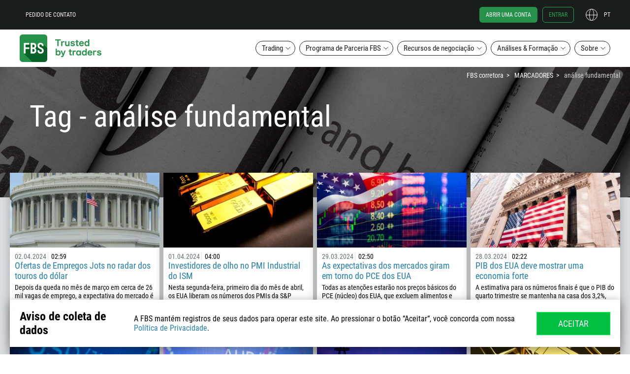

--- FILE ---
content_type: text/html; charset=UTF-8
request_url: https://ptfbs.com/tags/fundamental-analysis-85
body_size: 30220
content:
<!doctype html>
<html class="man ltr pt-PT pt" lang="pt-BR" itemscope
      itemtype="http://schema.org/WebPage">
<!--<![endif]-->
<head>
    <meta http-equiv="x-dns-prefetch-control" content="on">
    <meta name="google" content="notranslate">
    <script type="text/javascript">
      var dataLayer = [{"user":{"auth_status":"0","language":"pt","country":"USA"},"regulated":"IFSC"}];
      var tagName = "37.21.0";
    </script>

    <script>
    (function (w, d, s, l, i) {
        w[l] = w[l] || [];
        w[l].push({
            'gtm.start':
                new Date().getTime(), event: 'gtm.js'
        });
        var f = d.getElementsByTagName(s)[0],
            j = d.createElement(s), dl = l != 'dataLayer' ? '&l=' + l : '';
        j.async = true;
        j.src =
            'https://ipamtguesbf.com/gtm.js?id=' + i + dl;
        f.parentNode.insertBefore(j, f);
    })(window, document, 'script', 'dataLayer', 'GTM-WDFWBJJ');

</script>

                <link rel="preload" href="/fonts/RobotoCondensedRegular.woff2" as="font" type="font/woff2" crossorigin="anonymous">
        <link rel="preload" href="/fonts/RobotoCondensedBold.woff2" as="font" type="font/woff2" crossorigin="anonymous">
    
    <link rel="preconnect" href="https://cdn.fbs.com/">
    
    <script type="text/javascript">
      window.onload = function () {
        if ("performance" in window && "timing" in window.performance) {
          var timing = window.performance.timing;
          var loaded = timing.loadEventEnd ? timing.loadEventEnd : +new Date();
          var url = "/site/stat?network=" + (timing.connectEnd - timing.navigationStart) +
            "&download=" + (timing.responseEnd - timing.requestStart) +
            "&render=" + (timing.loadEventStart - timing.responseEnd) +
            "&dom=" + (timing.domContentLoadedEventEnd - timing.navigationStart) +
            "&load=" + (loaded - timing.navigationStart);
          try {
            var xhr = new XMLHttpRequest();
            xhr.open('GET', url, true);
            xhr.send();
          } catch (e) {
            // turn all errors into empty results
          }
        }
      };

      window.FBSTranslations = {
        data: [],
        get: function (category, message) {
          return this.data[category][message] !== undefined ? this.data[category][message] : message;
        }
      }
    </script>
    <meta http-equiv="X-UA-Compatible" content="IE=edge">
<meta name="robots" content="noarchive">
<meta name="viewport" content="width=device-width, initial-scale=1">
<meta charset="UTF-8">
<meta name="keywords" content="">
<meta name="description" content="Leia artigos de análise fundamentalista e assista a vídeos sobre os últimos acontecimentos econômicos e como eles influenciaram os instrumentos de negociação. Aproveite os artigos e as previsões dos analistas da FBS para operar com sucesso.">
<meta property="og:title" content="Análise fundamentalista no trading: determinação do valor do instrumento">
<meta property="og:type" content="website">
<meta property="og:image" content="https://ptfbs.com/i/logo-big.png">
<meta property="og:description" content="Leia artigos de análise fundamentalista e assista a vídeos sobre os últimos acontecimentos econômicos e como eles influenciaram os instrumentos de negociação. Aproveite os artigos e as previsões dos analistas da FBS para operar com sucesso.">
<meta property="og:site_name" content="FBS">
<meta property="twitter:image" content="https://ptfbs.com/i/logo-big.png">
<meta property="twitter:url" content="https://ptfbs.com/tags/fundamental-analysis-85">
<meta property="twitter:card" content="summary">
<meta property="twitter:title" content="Análise fundamentalista no trading: determinação do valor do instrumento">
<meta property="twitter:description" content="Leia artigos de análise fundamentalista e assista a vídeos sobre os últimos acontecimentos econômicos e como eles influenciaram os instrumentos de negociação. Aproveite os artigos e as previsões dos analistas da FBS para operar com sucesso.">
<meta itemprop="image" content="https://ptfbs.com/i/logo-big.png">
<meta itemprop="description" content="Leia artigos de análise fundamentalista e assista a vídeos sobre os últimos acontecimentos econômicos e como eles influenciaram os instrumentos de negociação. Aproveite os artigos e as previsões dos analistas da FBS para operar com sucesso.">
<meta itemprop="url" content="https://ptfbs.com/tags/fundamental-analysis-85">
<meta property="og:url" content="https://ptfbs.com/tags/fundamental-analysis-85">
<meta name="apple-mobile-web-app-status-bar-style" content="black">
<meta name="msapplication-config" content="/browserconfig.xml">
<meta name="theme-color" content="#384147">
<link type="image/x-icon" href="/favicon.ico?v=2" rel="shortcut icon">
<link href="/apple-touch-icon.png" rel="apple-touch-icon">
<link href="/apple-touch-icon-57x57.png" rel="apple-touch-icon" sizes="57x57">
<link href="/apple-touch-icon-60x60.png" rel="apple-touch-icon" sizes="60x60">
<link href="/apple-touch-icon-72x72.png" rel="apple-touch-icon" sizes="72x72">
<link href="/apple-touch-icon-76x76.png" rel="apple-touch-icon" sizes="76x76">
<link href="/apple-touch-icon-114x114.png" rel="apple-touch-icon" sizes="114x114">
<link href="/apple-touch-icon-120x120.png" rel="apple-touch-icon" sizes="120x120">
<link href="/apple-touch-icon-144x144.png" rel="apple-touch-icon" sizes="144x144">
<link href="/apple-touch-icon-152x152.png" rel="apple-touch-icon" sizes="152x152">
<link href="/apple-touch-icon-180x180.png" rel="apple-touch-icon" sizes="180x180">
<link href="/apple-touch-icon-precomposed.png" rel="apple-touch-icon-precomposed">
<link href="/apple-touch-icon-57x57-precomposed.png" rel="apple-touch-icon-precomposed" sizes="57x57">
<link href="/apple-touch-icon-60x60-precomposed.png" rel="apple-touch-icon-precomposed" sizes="60x60">
<link href="/apple-touch-icon-72x72-precomposed.png" rel="apple-touch-icon-precomposed" sizes="72x72">
<link href="/apple-touch-icon-76x76-precomposed.png" rel="apple-touch-icon-precomposed" sizes="76x76">
<link href="/apple-touch-icon-114x114-precomposed.png" rel="apple-touch-icon-precomposed" sizes="114x114">
<link href="/apple-touch-icon-120x120-precomposed.png" rel="apple-touch-icon-precomposed" sizes="120x120">
<link href="/apple-touch-icon-144x144-precomposed.png" rel="apple-touch-icon-precomposed" sizes="144x144">
<link href="/apple-touch-icon-152x152-precomposed.png" rel="apple-touch-icon-precomposed" sizes="152x152">
<link href="/apple-touch-icon-180x180-precomposed.png" rel="apple-touch-icon-precomposed" sizes="180x180">
<link href="/splashscreens/iphone5_splash.png" rel="apple-touch-startup-image" media="(device-width: 320px) and (device-height: 568px) and (-webkit-device-pixel-ratio: 2)">
<link href="/splashscreens/iphone6_splash.png" rel="apple-touch-startup-image" media="(device-width: 375px) and (device-height: 667px) and (-webkit-device-pixel-ratio: 2)">
<link href="/splashscreens/iphoneplus_splash.png" rel="apple-touch-startup-image" media="(device-width: 621px) and (device-height: 1104px) and (-webkit-device-pixel-ratio: 3)">
<link href="/splashscreens/iphonex_splash.png" rel="apple-touch-startup-image" media="(device-width: 375px) and (device-height: 812px) and (-webkit-device-pixel-ratio: 3)">
<link href="/splashscreens/iphonexr_splash.png" rel="apple-touch-startup-image" media="(device-width: 414px) and (device-height: 896px) and (-webkit-device-pixel-ratio: 2)">
<link href="/splashscreens/iphonexsmax_splash.png" rel="apple-touch-startup-image" media="(device-width: 414px) and (device-height: 896px) and (-webkit-device-pixel-ratio: 3)">
<link href="/splashscreens/ipad_splash.png" rel="apple-touch-startup-image" media="(device-width: 768px) and (device-height: 1024px) and (-webkit-device-pixel-ratio: 2)">
<link href="/splashscreens/ipadpro1_splash.png" rel="apple-touch-startup-image" media="(device-width: 834px) and (device-height: 1112px) and (-webkit-device-pixel-ratio: 2)">
<link href="/splashscreens/ipadpro3_splash.png" rel="apple-touch-startup-image" media="(device-width: 834px) and (device-height: 1194px) and (-webkit-device-pixel-ratio: 2)">
<link href="/splashscreens/ipadpro2_splash.png" rel="apple-touch-startup-image" media="(device-width: 1024px) and (device-height: 1366px) and (-webkit-device-pixel-ratio: 2)">
<link type="image/png" href="/android-chrome-96x96.png" rel="icon" sizes="96x96">
<link type="image/png" href="/android-chrome-144x144.png" rel="icon" sizes="144x144">
<link type="image/png" href="/android-chrome-192x192.png" rel="icon" sizes="192x192">
<link type="image/png" href="/android-chrome-256x256.png" rel="icon" sizes="256x256">
<link href="https://fbs.com/tags/fundamental-analysis-85" rel="alternate" hreflang="en">
<link href="https://ptfbs.com/tags/fundamental-analysis-85" rel="alternate" hreflang="pt">
<link href="https://esfbs.com/tags/fundamental-analysis-85" rel="alternate" hreflang="es">
<link href="https://fbs.co.th/tags/fundamental-analysis-85" rel="alternate" hreflang="th">
<link href="https://ms-brokerfbs.com/tags/fundamental-analysis-85" rel="alternate" hreflang="ms">
<link href="https://indofbs-invest.com/tags/fundamental-analysis-85" rel="alternate" hreflang="id">
<link href="https://fbs-ar.com/tags/fundamental-analysis-85" rel="alternate" hreflang="ar">
<link href="https://ptfbs.com/tags/fundamental-analysis-85" rel="alternate" hreflang="x-default">
<link href="https://ptfbs.com/tags/fundamental-analysis-85" rel="canonical">
<link href="/manifest.json" rel="manifest">
<link href="/static/css/tags_item.css?v=1764659553" rel="stylesheet">
<style>
            @media (min-width: 1281px){
                .inner-promo_newslist {
                    background-image: url(/i/analytics-newslist-bg.jpg) !important;
                }
            }
            @media (max-width: 1280px){
                .inner-promo_newslist {
                    background-image: url(/i/analytics-newslist-bg.jpg) !important;
                }
            }
            @media (max-width: 960px){
                .inner-promo_newslist {
                    background-image: url(/i/analytics-newslist-bg.jpg) !important;
                }
            }
            @media (max-width: 768px){
                .inner-promo_newslist {
                    background-image: url(/i/analytics-newslist-bg.jpg) !important;
                }
            }
            @media (max-width: 320px){
                .inner-promo_newslist {
                    background-image: url(/i/analytics-newslist-bg.jpg) !important;
                }
            }
        </style>
<style>.header-btn{align-items:center;background-color:initial;border:none;cursor:pointer;display:flex;justify-content:center;outline:none;text-decoration:none;text-transform:none}.header-btn--main{border-radius:12px;font-size:16px;line-height:1.5;padding:10px 20px;width:100%}.header-btn--menu{border:1px solid;border-radius:74px;color:#fff;padding:5px 12px}.header-btn--menu--white-border{color:#fff}.header-btn--menu--transparent-border{border:1px solid #0000}.header-btn--menu--transparent-border:hover{border:1px solid}.header-btn--menu:hover{color:#fff}.header-btn--menu--black-border{background-color:#fff;color:#191d1b;font-size:15px;line-height:1.2}.header-btn--menu--black-border:hover{background-color:#191d1b;border:1px solid #0000;color:#fff}.header-btn--green{background-color:#26914a;color:#fff}.header-btn--transparent{color:#191d1b;outline:2px solid currentcolor}.header-btn--black,.header-btn--hover-black:hover{background-color:#191d1b;color:#fff}.header-btn--hover-green:hover{background-color:#26914a;color:#fff}.header-btn--hover-white:hover{background-color:#fff;color:#191d1b}.header-btn--icon-arrow{padding-left:40px;padding-right:40px;position:relative}.header-btn--icon-arrow:after{height:16px;position:absolute;right:20px;top:12px;width:16px}.rtl .header-btn--icon-arrow:after{transform:scaleX(-1)}.header-btn--icon-arrow--white:after{content:url("[data-uri]")}.header-btn--icon-arrow--black:after,.header-btn--icon-arrow--hover-black:hover:after{content:url("[data-uri]")}.header-btn--icon-arrow--hover-white:hover:after{content:url("[data-uri]")}.header-btn--block{display:block;width:100%}.header-btn__brand-green-with-border{background-color:#00be40;color:#fff;outline:1px solid #00ff47;transition:background-color .2s cubic-bezier(.4,0,.2,1)}.header-btn__brand-green-with-border:active,.header-btn__brand-green-with-border:hover{background-color:#14a138;color:#fff}.icon{background-size:contain!important}.icon--24{height:24px;width:24px}.icon__cross-close{background:url("[data-uri]") 50% no-repeat}.icon--42{height:42px;width:42px}.icon__standard-new{background:url("[data-uri]") 50% no-repeat}.icon__cent-new{background:url("[data-uri]") 50% no-repeat}.icon__pro-new{background:url("[data-uri]") 50% no-repeat}.icon--standard-black{background:url("[data-uri]") 50% no-repeat}.icon--cent-black{background:url("[data-uri]") 50% no-repeat}.icon--pro-black{background:url("[data-uri]") 50% no-repeat}.subnav{background-color:#191d1b;color:#fff;display:none;height:calc(100% - 60px);position:fixed;right:0;width:100%;z-index:11}.subnav--lang{top:60px}.subnav__column{border-bottom:1px solid #ffffff1a;display:flex;flex-direction:column;padding:0 24px}.subnav__column--desktop{display:none}.subnav__column-title{font-size:12px;line-height:1.5;opacity:.4;padding:18px 0;position:relative;text-transform:uppercase}.subnav__column-title:after{background:url("[data-uri]") 50% no-repeat;background-size:contain;content:"";height:12px;position:absolute;right:0;top:18px;transform:scale(-1);width:12px}.subnav__column-title.active:after{transform:scale(1)}.subnav__link{align-items:center;color:#fff;display:flex;font-size:12px;line-height:1.5;text-transform:none}.subnav__link.active,.subnav__link:hover{color:#26914a}.subnav__link i{margin-right:5px}.subnav__link--new{position:relative}.subnav__link--new:after{background:url(/i/fbs-trader/label-new.svg) 50% no-repeat;content:"";display:inline-block;height:13px;margin-left:5px;position:relative;width:26px}.subnav ul.list{display:none}.subnav .active+.list{display:block}.subnav__list li{margin-bottom:24px}.subnav__list li:hover{color:#26914a}.subnav__btn-close{display:none}.subnav--menu{position:static}.menu_scroll .subnav--menu{left:0;right:auto;top:66px}.subnav__about-btn{margin:0}.subnav-banner{color:#fff;justify-content:center;padding-bottom:25px;padding-top:25px;text-align:center;transition-property:transform}.subnav-banner figure{margin:0}.subnav-banner:active,.subnav-banner:focus,.subnav-banner:hover{color:#fff}.subnav-banner:active img,.subnav-banner:hover img{transform:scale(.95)}.subnav-banner:active .subnav-banner__img--about,.subnav-banner:hover .subnav-banner__img--about{transform:none}.subnav-banner:active .subnav-banner__img--about:first-child,.subnav-banner:hover .subnav-banner__img--about:first-child{transform:scale(.9)}.subnav-banner:hover .subnav-banner__img--about:nth-child(2){left:50px;top:220px}.subnav-banner:hover .subnav-banner__img--about:nth-child(3){left:190px;top:24px}.subnav-banner:hover .subnav-banner__img--about:nth-child(4){left:52px;top:52px}.subnav-banner:hover .subnav-banner__img--about:nth-child(5){left:152px;top:150px}.subnav-banner__img{display:inline-block;image-rendering:crisp-edges;min-height:240px;object-fit:contain;transition:all .3s ease-in-out}.subnav-banner__img img{display:inline-block;vertical-align:middle}.subnav-banner__img--about{transform:none}.subnav-banner__img--about:nth-child(2),.subnav-banner__img--about:nth-child(3),.subnav-banner__img--about:nth-child(4),.subnav-banner__img--about:nth-child(5){position:absolute}.subnav-banner__img--about:nth-child(2){left:64px;top:210px}.subnav-banner__img--about:nth-child(3){left:182px;top:32px}.subnav-banner__img--about:nth-child(4){left:54px;top:64px}.subnav-banner__img--about:nth-child(5){left:140px;top:146px}.subnav-banner__title{font-size:16px;line-height:1.3}.subnav-banner__subtitle{font-size:12px;line-height:1.9}.menu{align-items:center;display:flex;flex-direction:column;position:fixed;width:100%;z-index:9999990}.menu__section{display:none}.menu.menu_scroll{background-color:#191d1b;position:fixed;top:0}.menu.menu_scroll .menu__fbs-icon{background:url("[data-uri]") 50% no-repeat;background-size:contain;margin-right:20px;transition:all .2s cubic-bezier(.4,0,.2,1)}.menu__black-bg{height:60px;position:fixed;top:0;z-index:1}.menu__black-bg,.menu__container{background-color:#191d1b;width:100%}.menu__container{position:absolute;top:60px;transition:all .3s cubic-bezier(.55,0,.1,1),background-color 0s;z-index:9999990}.menu_scroll .menu__container{background:#0000;display:flex;flex-direction:row;height:60px;justify-content:space-between;max-width:1200px;top:0}.menu-upper{position:fixed;top:0;width:100%;z-index:9999991}.menu_scroll .menu-upper{order:3;position:relative}.menu-upper__container{align-items:center;display:flex;flex-direction:row;font-size:12px;height:60px;justify-content:space-between;margin:0 auto;min-height:60px;padding:0;width:calc(100% - 32px)}.menu-upper__container .btn{font-size:12px}.menu_scroll .menu-upper__container{justify-content:flex-end;width:auto}.menu-upper__links .btn--menu{margin-right:8px;text-transform:uppercase}.menu-upper__btn-action{color:#fff;font-size:12px;line-height:1.5;padding:6px 12px;text-transform:uppercase}.menu-upper__btn-action:hover{color:#24a34f}.menu-upper__btn-action--register{border:1px solid #24a34f;border-radius:6px;color:#24a34f;margin:0 10px 0 12px}.menu-upper__btn-action--register:hover{background-color:#fff;color:#26914a}.menu-upper__btn-action--signin{border:1px solid #24a34f;border-radius:6px;color:#24a34f;margin-right:24px}.menu-upper__btn-action--signin:hover{background-color:#fff;border:1px solid #0000}.menu-lower{background-color:#191d1b;display:none;height:calc(100vh - 60px);overflow:auto;position:fixed;top:60px;width:100%;z-index:9999990}.menu-lower.active{display:flex}.menu_scroll .menu-lower{margin:0;width:auto}.menu-lower__list{flex-direction:column;height:calc(100% - 70px);overflow:auto;width:100%}.menu-lower__list-item{width:100%}.menu-lower__btn{position:relative}.menu-lower__btn--mobile{background-color:#191d1b;border-color:#0000;border-radius:0;color:#fff;font-size:12px;font-weight:600;justify-content:flex-start;line-height:1.5;padding:18px 24px;text-transform:uppercase;width:100%}.menu-lower__btn--mobile:focus,.menu-lower__btn--mobile:hover{outline:none}.menu_scroll .menu-lower__btn{background:#0000 none repeat 0 0/auto auto padding-box border-box scroll;background:initial;border:none;color:#fff;font-size:12px;text-transform:uppercase;width:max-content}.menu_scroll .menu-lower__btn:after{background:url("[data-uri]") 50% no-repeat;top:5px}.menu_scroll .menu-lower__btn:hover{color:#24a34f}.menu_scroll .menu-lower__btn:hover:after{background:url("[data-uri]") 50% no-repeat}.menu__btn-lang{color:#fff;height:24px;justify-content:flex-end;padding:0;position:relative;text-transform:uppercase;width:50px}.rtl .menu__btn-lang{margin-right:24px}.menu__btn-lang:after{background:url("[data-uri]") 50% no-repeat;background-size:contain;content:"";height:24px;left:0;position:absolute;top:0;width:24px}.menu__btn-lang:hover{color:#24a34f}.menu__btn-lang:hover:after{background:url("[data-uri]") 50% no-repeat}.menu__lang-icon{background:url("[data-uri]") 50% no-repeat;background-size:contain;height:24px;margin-right:10px;min-width:24px}.menu__mobile{display:block}.menu__desktop{display:none}.menu__fbs-icon{background:url("[data-uri]") 50% no-repeat;background-size:contain;height:40px;margin-right:20px;width:40px}.menu_scroll .menu__fbs-icon{height:40px;min-width:40px;width:40px}.menu__logo{display:none}.menu__icon-text{font-size:18px;font-weight:500;line-height:1.22;transition:opacity .3s linear;width:130px}[lang=th-TH] .menu__icon-text{width:150px}.menu_scroll .menu__icon-text{display:none}.menu__menu-icon{background:url("[data-uri]") 50% no-repeat;height:24px;width:24px}.menu__menu-icon--close{background:url("[data-uri]") 50% no-repeat}.menu-sublist{align-content:flex-start;align-items:flex-start;display:flex!important;flex-wrap:wrap;justify-content:flex-start;margin:0;padding:0}.menu-sublist__item{margin-bottom:0!important;min-width:80px}.menu-sublist__link{color:#fff;font-size:10px;line-height:2;padding-left:17px;position:relative}.menu-sublist__link:hover{color:#26914a}.menu-sublist__link:before{content:"";display:block;left:0;position:absolute;width:12px}.menu-sublist__link--apple:before{background:url(/i/fbs-trader/i-apple-gray.svg) 50% no-repeat;height:15px;top:0}.menu-sublist__link--apple:hover:before{background:url(/i/fbs-trader/i-apple.svg) 50% no-repeat}.menu-sublist__link--android:before{background:url(/i/fbs-trader/i-android-gray.svg) 50% no-repeat;height:14px;top:1px}.menu-sublist__link--android:hover:before{background:url(/i/fbs-trader/i-android.svg) 50% no-repeat}.menu-sublist__link--web:before{background:url(/i/fbs-trader/i-web-trader-gray.svg) 50% no-repeat;height:12px;top:3px}.menu-sublist__link--web:hover:before{background:url(/i/fbs-trader/i-web-trader.svg) 50% no-repeat}.menu-sublist__link--windows:before{background:url(/i/fbs-trader/i-windows-gray.svg) 50% no-repeat;height:11px;top:3px}.menu-sublist__link--windows:hover:before{background:url(/i/fbs-trader/i-windows.svg) 50% no-repeat}.menu-sublist__link--multi:before{background:url(/i/fbs-trader/i-multiterminal-gray.svg) 50% no-repeat;height:10px;top:3px}.menu-sublist__link--multi:hover:before{background:url(/i/fbs-trader/i-multiterminal.svg) 50% no-repeat}.menu__signin-wrapper{background:#191d1b;bottom:0;height:70px;position:fixed;width:100%}.menu__signin-mob{height:44px;margin:0 auto;width:calc(100% - 48px)}.menu .list,.menu__signin-mob{align-items:center;display:flex}.menu .list{list-style:none;padding:0}.breadcrumbs{display:none}@media (min-width:1280px){.header-btn--main{font-size:18px;padding:14px 20px}.header-btn--icon-arrow{padding-left:40px;padding-right:40px}.header-btn--icon-arrow:after{top:16px}.subnav{border-radius:12px;box-shadow:0 0 0 6px #191d1b80;height:-moz-fit-content;height:fit-content;padding:10px 36px 0 0;right:46px;width:-moz-fit-content;width:fit-content}.subnav--lang{top:10px}.subnav--lang .subnav__column:nth-child(3){border:none}.subnav__container{display:flex}.subnav__column{border-bottom:none;border-right:1px solid #ffffff1a;padding-bottom:24px;width:240px}.subnav--about .subnav__column:nth-child(3),.subnav__column:nth-child(4){border:none}.subnav__column--desktop{display:flex}.subnav__column-title:after{display:none}.subnav ul.list{display:block}.subnav__list li{margin-bottom:10px}.subnav__list li:last-child{margin-bottom:0}.subnav__btn-close{display:flex;position:absolute;right:12px;top:12px}.subnav--menu{position:absolute;right:0;top:50px}.subnav--menu--trading{right:-360px}[lang=es-ES] .subnav--menu--trading{right:-460px}[lang=fr-FR] .subnav--menu--trading,[lang=it-IT] .subnav--menu--trading,[lang=vi-VN] .subnav--menu--trading{right:-410px}.menu_scroll .subnav--menu--trading{right:-840px}[lang=es-ES] .menu_scroll .subnav--menu--trading{right:-940px}[lang=fr-FR] .menu_scroll .subnav--menu--trading,[lang=it-IT] .menu_scroll .subnav--menu--trading,[lang=vi-VN] .menu_scroll .subnav--menu--trading{right:-890px}.subnav--menu--ib{right:-230px}[lang=es-ES] .subnav--menu--ib,[lang=fr-FR] .subnav--menu--ib,[lang=it-IT] .subnav--menu--ib,[lang=vi-VN] .subnav--menu--ib{right:-260px}.subnav--menu--promo{right:-100px}[lang=es-ES] .subnav--menu--promo,[lang=fr-FR] .subnav--menu--promo{right:-120px}[lang=id-ID] .subnav--menu--promo,[lang=it-IT] .subnav--menu--promo,[lang=vi-VN] .subnav--menu--promo{right:-140px}.subnav--menu--promo .subnav__column{border:none}.menu{background-color:initial;position:static;z-index:1000}.menu__section{background-color:#fff;display:block;height:150px}.menu__container{background-color:#fff;z-index:1000}.menu-upper{z-index:1001}.menu-upper__container{max-width:1200px}.menu-upper__btn-action--register{background-color:#26914a;border:1px solid #0000;color:#fff}.menu_scroll .menu-upper__links{display:none}.menu-lower{background-color:initial;display:flex;justify-content:space-between;max-width:1200px;overflow:visible;overflow:initial;padding:20px 0;position:relative;top:0;z-index:1000}.menu-lower,.menu-lower__list{flex-direction:row;height:auto}.menu-lower__list{justify-content:flex-end;overflow:visible;transition:all .3s cubic-bezier(.55,0,.1,1),background-color 0s}.menu-lower__list li{margin-right:8px;position:relative}.menu-lower__list li:last-of-type{margin-right:0}.menu_scroll .menu-lower__list li{position:static}.menu-lower__list-item{width:auto}.menu-lower__btn{padding-right:24px}.menu-lower__btn:after{background:url("[data-uri]") 50% no-repeat;background-size:contain;content:"";height:12px;position:absolute;right:8px;top:8px;transform:scale(-1);width:12px}.menu-lower__btn:hover:after{background:url("[data-uri]") 50% no-repeat}.menu-lower__btn.active{background-color:#191d1b;border-color:#0000;color:#fff}.menu-lower__btn.active:after{background:url("[data-uri]") 50% no-repeat;transform:scale(1)}.menu__mobile{display:none}.menu__desktop{display:block}.menu__fbs-icon{background:url("[data-uri]") 50% no-repeat;height:56px;transition:all .2s cubic-bezier(.4,0,.2,1);width:180px}[lang=ar-AE] .menu__fbs-icon,[lang=ur-PK] .menu__fbs-icon{background:url("[data-uri]") 50% no-repeat}.menu__logo{align-items:center;display:flex;margin-bottom:-10px;margin-top:-10px;transition:all .3s cubic-bezier(.55,0,.1,1);z-index:2}.breadcrumbs{display:block;top:145px}.bd14.inner-promo{padding-top:145px}}@media (min-width:1440px){.subnav--menu--trading{right:-240px}[lang=es-ES] .subnav--menu--trading{right:-340px}[lang=it-IT] .subnav--menu--trading,[lang=vi-VN] .subnav--menu--trading{right:-300px}.subnav--menu--ib{right:-110px}[lang=es-ES] .subnav--menu--ib,[lang=it-IT] .subnav--menu--ib{right:-140px}.subnav--menu--promo{right:0}.menu-lower,.menu-upper__container,.menu_scroll .menu__container{max-width:1320px}}@media (min-width:1680px){.subnav--menu--trading{right:0}[lang=es-ES] .subnav--menu--trading{right:-140px}[lang=fr-FR] .subnav--menu--trading,[lang=it-IT] .subnav--menu--trading,[lang=vi-VN] .subnav--menu--trading{right:-100px}.subnav--menu--ib{right:0}.menu-lower,.menu-upper__container,.menu_scroll .menu__container{max-width:1520px}}@media (min-width:1920px){.subnav--menu--trading{right:0}.menu-lower,.menu-upper__container,.menu_scroll .menu__container{max-width:1600px}}@media (max-width:1023px){.subnav-banner{display:none}}@media (max-width:1279px){.subnav-banner:hover .subnav-banner__img--about:nth-child(2){left:26px;top:212px}.subnav-banner:hover .subnav-banner__img--about:nth-child(3){left:144px;top:44px}.subnav-banner:hover .subnav-banner__img--about:nth-child(4){left:24px;top:70px}.subnav-banner:hover .subnav-banner__img--about:nth-child(5){left:112px;top:152px}.subnav-banner__img--about:nth-child(2){left:34px;top:204px}.subnav-banner__img--about:nth-child(3){left:134px;top:50px}.subnav-banner__img--about:nth-child(4){left:24px;top:80px}.subnav-banner__img--about:nth-child(5){left:100px;top:148px}}</style>
<script>var direction = 'ltr';
localStorage.setItem('user_language', 'pt');
localStorage.setItem('refer_page', '{\"value\":\"empty\",\"timestamp\":1771495783}');
localStorage.setItem('first_visit_date', '{\"value\":\"1768903783\",\"timestamp\":1771495783}');
</script>    <title>Análise fundamentalista no trading: determinação do valor do instrumento</title>
    <base href="/">
    <meta name="csrf-param" content="_csrf">
<meta name="csrf-token" content="GCPXiaPZ_dwVjdFYqPZNhynbGEnZTCPxeFiHOJs0GqctT4jqwpyssGfY5WvjnCzYWbEgO5oVS9wtAu0Pw10s0w==">
    </head>
<body class="layout">

<noscript>
    <iframe src="https://ipamtguesbf.com/ns.html?id=GTM-WDFWBJJ" height="0" width="0"
            style="display:none;visibility:hidden"></iframe>
</noscript>

<div id="fb-root"></div>

    <header class="js-menu menu">
    <div class="menu__black-bg"></div>
    <div class="menu__container">
        <div class="menu-upper">
            <div class="container menu-upper__container">
                <ul class="list menu-upper__links">
                    <li><a href="#js-callback" class="header-btn menu__desktop menu-upper__btn-action js-callback-link">Pedido de contato</a></li>
                    <li><a href="/" class="menu__mobile icon menu__fbs-icon"></a></li>
                    <li class="menu__mobile">
<button type="button"
        class="js-lang-button header-btn menu__btn-lang"
    >
    pt</button>
    <nav class="js-subnav subnav subnav--lang">
        <div class="subnav__container">
            <div class="subnav__column">
                <p class="js-mobile-category-title active subnav__column-title">Europa</p>
                <ul class="list subnav__list">
                                            <li><a href="#" class="subnav__link " data-lang="en">
                                English                            </a></li>
                                            <li><a href="#" class="subnav__link " data-lang="es">
                                Español                            </a></li>
                                            <li><a href="#" class="subnav__link active" data-lang="pt">
                                Português                            </a></li>
                                    </ul>
            </div>
                            <div class="subnav__column">
                    <p class="js-mobile-category-title subnav__column-title">Ásia</p>
                    <ul class="list subnav__list">
                                                    <li><a href="#" class="subnav__link " data-lang="id">
                                    Bahasa Indonesia                                </a></li>
                                                    <li><a href="#" class="subnav__link " data-lang="ms">
                                    Bahasa Melayu                                </a></li>
                                                    <li><a href="#" class="subnav__link " data-lang="tr">
                                    Türkçe                                </a></li>
                                            </ul>
                </div>
                            <div class="subnav__column">
                    <p class="js-mobile-category-title subnav__column-title">Ásia</p>
                    <ul class="list subnav__list">
                                                    <li><a href="#" class="subnav__link " data-lang="ar">
                                    العربية                                </a></li>
                                                    <li><a href="#" class="subnav__link " data-lang="th">
                                    ภาษาไทย                                </a></li>
                                            </ul>
                </div>
                    </div>
        <button class="js-btn-close header-btn subnav__btn-close"><i class="icon icon--24 icon__cross-close"></i></button>
    </nav>
</li>
                </ul>
                <ul class="list menu-upper__buttons">
                    <li><a href="https://ptfbs.com/cabinet/registration?lang=pt&account=stand" class="header-btn menu-upper__btn-action menu-upper__btn-action--register">
                            Abrir uma conta</a></li>
                    <li><a href="https://ptfbs.com/cabinet/login?lang=pt" class="header-btn menu__desktop menu-upper__btn-action menu-upper__btn-action--signin">
                            Entrar</a></li>
                    <li class="menu__desktop">
<button type="button"
        class="js-lang-button header-btn menu__btn-lang"
    >
    pt</button>
    <nav class="js-subnav subnav subnav--lang">
        <div class="subnav__container">
            <div class="subnav__column">
                <p class="js-mobile-category-title active subnav__column-title">Europa</p>
                <ul class="list subnav__list">
                                            <li><a href="#" class="subnav__link " data-lang="en">
                                English                            </a></li>
                                            <li><a href="#" class="subnav__link " data-lang="es">
                                Español                            </a></li>
                                            <li><a href="#" class="subnav__link active" data-lang="pt">
                                Português                            </a></li>
                                    </ul>
            </div>
                            <div class="subnav__column">
                    <p class="js-mobile-category-title subnav__column-title">Ásia</p>
                    <ul class="list subnav__list">
                                                    <li><a href="#" class="subnav__link " data-lang="id">
                                    Bahasa Indonesia                                </a></li>
                                                    <li><a href="#" class="subnav__link " data-lang="ms">
                                    Bahasa Melayu                                </a></li>
                                                    <li><a href="#" class="subnav__link " data-lang="tr">
                                    Türkçe                                </a></li>
                                            </ul>
                </div>
                            <div class="subnav__column">
                    <p class="js-mobile-category-title subnav__column-title">Ásia</p>
                    <ul class="list subnav__list">
                                                    <li><a href="#" class="subnav__link " data-lang="ar">
                                    العربية                                </a></li>
                                                    <li><a href="#" class="subnav__link " data-lang="th">
                                    ภาษาไทย                                </a></li>
                                            </ul>
                </div>
                    </div>
        <button class="js-btn-close header-btn subnav__btn-close"><i class="icon icon--24 icon__cross-close"></i></button>
    </nav>
</li>
                    <li><button class="header-btn menu__mobile menu__menu-icon js-mobile-menu-btn"></button></li>
                </ul>
            </div>
        </div>

        <nav class="container menu-lower js-lower-menu">
            <div class="menu__logo">
                <a href="/" class="icon menu__fbs-icon"></a>
            </div>
            <ul class="list menu-lower__list">
                    <li class="menu-lower__list-item">
                        <button class="header-btn header-btn--menu header-btn--menu--black-border menu-lower__btn js-menu-btn">Trading</button>
                        <div class="subnav subnav--menu subnav--menu--trading js-subnav">
                            <a href="/trading" class="subnav__column subnav-banner subnav__column--desktop">
                                <figure>
    <picture>
        <source data-srcset="i/submenu/fbs-award.webp, i/submenu/fbs-award@2x.webp 2x" type="image/webp">
        <source data-srcset="i/submenu/fbs-award.png, i/submenu/fbs-award@2x.png 2x" type="image/png">
        <img class="subnav-banner__img lazyload" data-src="i/submenu/fbs-award.png" width="190" height="240" alt="Melhor Corretora Forex América Latina 2016"/>
    </picture>
    <figcaption>
        <p class="subnav-banner__title">
            Melhor Corretora Forex América Latina 2016        </p>
        <p class="subnav-banner__subtitle">
            +37 prêmios em mais de 10 nomeações diferentes        </p>
    </figcaption>
</figure>
                            </a>

                            <div class="subnav__column">
                                <p class="subnav__column-title js-mobile-category-title">Informações gerais</p>
                                <ul class="list subnav__list">
                                    <li><a class="subnav__link" href="/trading/conditions">
                                            Condições de negociação                                        </a></li>
                                </ul>
                                <p class="subnav__column-title js-mobile-category-title">Finanças</p>
                                <ul class="list subnav__list">
                                    <li><a class="subnav__link" href="https://ptfbs.com/cabinet/registration?lang=pt&account=stand">
                                            Abrir uma conta                                        </a></li>
                                    <li><a class="subnav__link" href="/deposits-and-withdrawals">
                                            Depósito e saque                                        </a></li>
                                </ul>
                            </div>

                            <div class="subnav__column">
                                                                <p class="subnav__column-title js-mobile-category-title">Instrumentos de negociações</p>
                                <ul class="list subnav__list">
                                    <li><a class="subnav__link" href="/trading/specs/forex">
                                            Forex</a></li>
                                    <li><a class="subnav__link" href="/trading/specs/metals">
                                            Metals</a></li>
                                    <li><a class="subnav__link" href="/trading/specs/indices">
                                            Índices</a></li>
                                    <li><a class="subnav__link" href="/trading/specs/energies">
                                            Energias</a></li>
                                    <li><a class="subnav__link" href="/trading/specs/stocks">
                                            Ações</a></li>
                                    <li><a class="subnav__link" href="/trading/specs/forex-exotic">
                                            Câmbio Exotic</a></li>
                                </ul>
                                                                <p class="subnav__column-title js-mobile-category-title">Condições comerciais</p>
                                <ul class="list subnav__list">
                                    <li><a class="subnav__link" href="/trading/margin-and-leverage">
                                            Margem e Alavancagem</a></li>
                                    <li><a class="subnav__link" href="/trading/trading-hours">
                                            Horário de negociações</a></li>
                                </ul>
                            </div>

                            <div class="subnav__column">
                                <p class="subnav__column-title js-mobile-category-title">Plataformas comerciais</p>
                                <ul class="list subnav__list">
                                    <li><a class="subnav__link" href="/trading/trading-app">
                                            Aplicativo da FBS</a></li>
                                    <li><a class="subnav__link" href="/trading/metatrader-4">
                                            MetaTrader 4</a>
                                        <ul class="list menu-sublist">
                                            <li class="menu-sublist__item"><a
                                                    class="menu-sublist__link menu-sublist__link--android"
                                                    href="/trading/platforms/mt4android">Android</a>
                                            </li>
                                            <li class="menu-sublist__item"><a
                                                    class="menu-sublist__link menu-sublist__link--apple"
                                                    href="/trading/platforms/mt4ios">Apple iOS</a>
                                            </li>
                                            <li class="menu-sublist__item"><a
                                                    class="menu-sublist__link menu-sublist__link--web"
                                                    href="/trading/platforms/mtweb?version=4">Web</a>
                                            </li>
                                            <li class="menu-sublist__item"><a
                                                    class="menu-sublist__link menu-sublist__link--windows"
                                                    href="/trading/platforms/mt4">Windows</a>
                                            </li>
                                            <li class="menu-sublist__item"><a
                                                    class="menu-sublist__link menu-sublist__link--apple"
                                                    href="/trading/platforms/mt4macos">macOS</a>
                                            </li>
                                            <li class="menu-sublist__item"><a
                                                    class="menu-sublist__link menu-sublist__link--multi"
                                                    href="/trading/platforms/mt4multi">Multiterminal</a>
                                            </li>
                                        </ul>
                                    </li>
                                    <li><a class="subnav__link" href="/trading/metatrader-5">
                                            MetaTrader 5</a>
                                        <ul class="list menu-sublist">
                                            <li class="menu-sublist__item"><a
                                                    class="menu-sublist__link menu-sublist__link--android"
                                                    href="/trading/platforms/mt5android">Android</a>
                                            </li>
                                            <li class="menu-sublist__item"><a
                                                    class="menu-sublist__link menu-sublist__link--apple"
                                                    href="/trading/platforms/mt5ios">Apple iOS</a>
                                            </li>
                                            <li class="menu-sublist__item"><a
                                                    class="menu-sublist__link menu-sublist__link--web"
                                                    href="/trading/platforms/mtweb?version=5">Web</a>
                                            </li>
                                            <li class="menu-sublist__item"><a
                                                    class="menu-sublist__link menu-sublist__link--windows"
                                                    href="/trading/platforms/mt5">Windows</a>
                                            </li>
                                            <li class="menu-sublist__item"><a
                                                    class="menu-sublist__link menu-sublist__link--apple"
                                                    href="/trading/platforms/mt5macos">macOS</a>
                                            </li>
                                        </ul>
                                    </li>
                                </ul>
                            </div>

                            <button class="js-btn-close header-btn subnav__btn-close"><i class="icon icon--24 icon__cross-close"></i></button>

                        </div>
                    </li>
                    <li class="menu-lower__list-item">
                        <button class="header-btn header-btn--menu header-btn--menu--black-border menu-lower__btn js-menu-btn">Programa de Parceria FBS</button>
                        <div class="subnav subnav--menu subnav--menu--ib js-subnav">
                            <a href="/partnership-program" class="subnav__column subnav-banner subnav__column--desktop">
                                <figure>
                                    <picture>
                                        <source data-srcset="i/submenu/fbs-award.webp, i/submenu/fbs-award@2x.webp 2x" type="image/webp">
                                        <source data-srcset="i/submenu/fbs-award.png, i/submenu/fbs-award@2x.png 2x" type="image/png">
                                        <img class="subnav-banner__img lazyload" data-src="i/submenu/fbs-award.png" width="190" height="240" alt="Melhor Corretora Forex Internacional-2017"/>
                                    </picture>
                                    <figcaption>
                                        <p class="subnav-banner__title">
                                            Best IB Program Asia 2022                                        </p>
                                        <p class="subnav-banner__subtitle">
                                            Participe de um programa premiado com as melhores condições do mercado                                        </p>
                                    </figcaption>
                                </figure>
                            </a>

                            <div class="subnav__column">
                                <p class="subnav__column-title js-mobile-category-title">Informações gerais</p>
                                <ul class="list subnav__list">
                                    <li><a class="subnav__link" href="/partnership-program">Programa de Parceria</a></li>
                                    <li><a class="subnav__link" href="/partner-commission">Comissão de parceria</a></li>
                                                                            <li><a class="subnav__link" href="/cascades-by-FBS">Cascades by FBS</a></li>
                                                                        <li><a class="subnav__link" href="https://ptfbs.com/cabinet/registration?lang=pt&account=partnersw">Seja um parceiro</a></li>
                                    <li><a class="subnav__link" href="/trading/funds">Sistemas de pagamento</a></li>
                                </ul>
                            </div>

                            <a href="/partner-commission" class="subnav__column subnav-banner subnav__column--desktop">
                                <figure>
                                    <picture class="subnav-banner__img">
                                        <source data-srcset="i/submenu/pic-charts.webp, i/submenu/pic-charts@2x.webp 2x" type="image/webp">
                                        <source data-srcset="i/submenu/pic-charts.png, i/submenu/pic-charts@2x.png 2x" type="image/png">
                                        <img data-src="/i/submenu/pic-charts.png" class="subnav-banner__img lazyload" alt="charts" width="191" height="240">
                                    </picture>
                                    <figcaption>
                                        <p class="subnav-banner__title">
                                            Comissão de parceiro                                        </p>
                                        <p class="subnav-banner__subtitle">
                                            Ganhe até 43% do spread dos seus clientes                                        </p>
                                    </figcaption>
                                </figure>
                            </a>

                            <a href="/partnership-program" class="subnav__column subnav-banner subnav__column--desktop">
                                <figure>
                                    <picture class="subnav-banner__img">
                                        <source data-srcset="i/submenu/partner.webp, i/submenu/partner@2x.webp 2x" type="image/webp">
                                        <source data-srcset="i/submenu/partner.png, i/submenu/partner@2x.png 2x" type="image/png">
                                        <img data-src="/i/submenu/partner.png" class="subnav-banner__img lazyload" alt="" width="192" height="240">
                                    </picture>
                                    <figcaption>
                                        <p class="subnav-banner__title">
                                            Seja parceiro da FBS                                        </p>
                                        <p class="subnav-banner__subtitle">
                                            Promova a FBS, aumente sua renda e conquiste os seus sonhos financeiros                                        </p>
                                    </figcaption>
                                </figure>
                            </a>

                            <button class="js-btn-close header-btn subnav__btn-close"><i class="icon icon--24 icon__cross-close"></i></button>

                        </div>
                    </li>
                    <li class="menu-lower__list-item">
                        <button class="header-btn header-btn--menu header-btn--menu--black-border menu-lower__btn js-menu-btn">Recursos de negociação</button>
                        <div class="subnav subnav--menu subnav--menu--promo js-subnav">
                            <div class="subnav__column">
                                <p class="subnav__column-title js-mobile-category-title">Serviços especiais</p>
                                <ul class="list subnav__list">
                                                                        <li><a class="subnav__link" href="/promo/multiterminal">MetaTrader 4 MultiTerminal</a></li>
                                                                                                                                                                                                                                                                <li><a class="subnav__link" href="/trading/vps">VPS</a></li>
                                                                                                        </ul>
                            </div>

                            <button class="js-btn-close header-btn subnav__btn-close"><i class="icon icon--24 icon__cross-close"></i></button>

                        </div>
                    </li>
                                        <li class="menu-lower__list-item">
                        <button class="header-btn header-btn--menu header-btn--menu--black-border menu-lower__btn js-menu-btn">
                            Análises & Formação</button>
                        <div class="subnav subnav--menu js-subnav">
                            <a href="/market-analytics" class="subnav__column subnav-banner subnav__column--desktop">
                                <figure>
                                    <picture class="subnav-banner__img">
                                        <source data-ssrcset="i/submenu/line-chart.webp, i/submenu/line-chart@2x.webp 2x" type="image/webp">
                                        <source data-ssrcset="i/submenu/line-chart.png, i/submenu/line-chart@2x.png 2x" type="image/png">
                                        <img data-src="/i/submenu/line-chart.png" class="subnav-banner__img lazyload" alt="line-chart" width="191" height="240">
                                    </picture>
                                    <figcaption>
                                        <p class="subnav-banner__title">
                                            Análises Forex                                        </p>
                                        <p class="subnav-banner__subtitle">
                                            Previsões de moedas & ideias de negociação                                        </p>
                                    </figcaption>
                                </figure>
                            </a>

                            <a href="/analytics/webinars" class="subnav__column subnav-banner subnav__column--desktop">
                                <figure>
                                    <picture class="subnav-banner__img">
                                        <source data-srcset="i/submenu/screen-pic.webp, i/submenu/screen-pic@2x.webp 2x" type="image/webp">
                                        <source data-srcset="i/submenu/screen-pic.png, i/submenu/screen-pic@2x.png 2x" type="image/png">
                                        <img data-src="/i/submenu/screen-pic.png" class="subnav-banner__img lazyload" alt="screen pic" width="191" height="240">
                                    </picture>
                                    <figcaption>
                                        <p class="subnav-banner__title">
                                            Webinários                                        </p>
                                        <p class="subnav-banner__subtitle">
                                            Aulas ao vivo com profissionais da FBS                                        </p>
                                    </figcaption>
                                </figure>
                            </a>

                            <div class="subnav__column">
                                <p class="subnav__column-title js-mobile-category-title">
                                    Análises</p>
                                <ul class="list subnav__list">
                                    <li><a class="subnav__link" href="/market-analytics">
                                            Análises de Mercado</a></li>
                                    <li><a class="subnav__link" href="/vip-analytics">Análises VIP</a></li>
                                </ul>
                            </div>

                            <div class="subnav__column">
                                <p class="subnav__column-title js-mobile-category-title">Ferramentas para comerciantes</p>
                                <ul class="list subnav__list">
                                    <li><a class="subnav__link" href="/analytics/calendar">Calendário Econômico</a></li>
                                    <li><a class="subnav__link" href="/trading/trading-calculator">Calculadoras de negociação</a></li>
                                </ul>

                                <p class="subnav__column-title js-mobile-category-title">Formação</p>
                                <ul class="list subnav__list">
                                    <li><a class="subnav__link" href="/fbs-academy">Academia FBS</a></li>
                                    <li><a class="subnav__link" href="/fbs-academy/traders-blog">Blog do trader</a></li>
                                    <li><a class="subnav__link" href="/glossary">Glossário</a></li>
                                </ul>
                            </div>

                            <button class="js-btn-close header-btn subnav__btn-close"><i class="icon icon--24 icon__cross-close"></i></button>

                        </div>
                    </li>
                                        <li class="menu-lower__list-item">
                        <button class="header-btn header-btn--menu header-btn--menu--black-border menu-lower__btn js-menu-btn">Sobre</button>
                        <div class="subnav subnav--menu subnav--about js-subnav">


                            <div class="subnav__column">
                                <p class="subnav__column-title js-mobile-category-title">Informações</p>
                                <ul class="list subnav__list">
                                    <li><a class="subnav__link" href="/about">Sobre FBS</a></li>
                                    <li><a class="subnav__link" href="/legal-documents">Documentos jurídicos</a></li>
                                    <li><a class="subnav__link" href="/news">Notícia</a></li>
                                    <li><a class="subnav__link" href="/helpcenter">Central de ajuda</a></li>
                                </ul>

                                <p class="subnav__column-title js-mobile-category-title">Contato</p>
                                <ul class="list subnav__list">
                                    <li><a class="subnav__link" href="javascript: LiveChatWidget.call('maximize');">Chat ao vivo</a></li>
                                    <li><a href="#js-callback" class="subnav__link js-callback-link">Pedido de contato</a></li>
                                </ul>

                                <p class="subnav__column-title js-mobile-category-title">Parceria</p>
                                <ul class="list subnav__list">
                                    <li><a class="subnav__link" href="/fc-leicester" >FC Leicester City</a></li>
                                </ul>
                            </div>

                            <a href="https://ptfbs.com/cabinet/registration?lang=pt" class="subnav__column subnav-banner subnav__column--desktop">
                                <figure>
                                    <picture class="subnav-banner__img">
                                        <source data-srcset="i/submenu/phone-pic.webp, i/submenu/phone-pic@2x.webp 2x" type="image/webp">
                                        <source data-srcset="i/submenu/phone-pic.png, i/submenu/phone-pic@2x.png 2x" type="image/png">
                                        <img data-src="/i/submenu/phone-pic.png" class="subnav-banner__img lazyload" alt="phone-pic" width="191" height="240">
                                    </picture>
                                    <figcaption>
                                        <p class="header-btn menu-upper__btn-action menu-upper__btn-action--register subnav__about-btn">
                                            Abrir conta comercial                                        </p>
                                    </figcaption>
                                </figure>
                            </a>

                            <a href="https://ptfbs.com/cabinet/registration?lang=pt&account=partnersw" class="subnav__column subnav-banner subnav__column--desktop">
                                <figure>
                                    <picture class="subnav-banner__img">
                                        <source data-srcset="i/submenu/partner.webp, i/submenu/partner@2x.webp 2x" type="image/webp">
                                        <source data-srcset="i/submenu/partner.png, i/submenu/partner@2x.png 2x" type="image/png">
                                        <img data-src="/i/submenu/partner.png" class="subnav-banner__img lazyload" alt="" width="192" height="240">
                                    </picture>
                                    <figcaption>
                                        <p class="header-btn menu-upper__btn-action menu-upper__btn-action--register subnav__about-btn">
                                            Seja um parceiro                                        </p>
                                    </figcaption>
                                </figure>
                            </a>

                            <button class="js-btn-close header-btn subnav__btn-close"><i class="icon icon--24 icon__cross-close"></i></button>

                        </div>
                    </li>
                </ul>
            <div class="menu__signin-wrapper  menu__mobile">
                <a href="https://ptfbs.com/cabinet/login?lang=pt" class="header-btn header-btn--menu btn--icon-arrow btn--icon-arrow--white menu__signin-mob">
                    Entrar</a>
            </div>
        </nav>
    </div>
</header>

    <div class="main-page" >
        <div class="inner-promo inner-promo_newslist">
    <div class="breadcrumbs container"><ol class="breadcrumbs__list" itemscope itemtype="https://schema.org/BreadcrumbList"><li class="breadcrumbs__item" itemprop="itemListElement" itemscope itemtype="http://schema.org/ListItem"><a class="breadcrumbs__link" href="/" title="Corretora de negociação Forex: opere e cresça com a FBS" rel="home" title_site_page="FBS corretora" itemscope itemtype="https://schema.org/WebPage" itemprop="item" itemid="/"><span itemprop="name">FBS corretora</span></a><meta itemprop="position" content="1" /></li><li class="breadcrumbs__item" itemprop="itemListElement" itemscope itemtype="http://schema.org/ListItem"><a class="breadcrumbs__link" href="/tags" title="MARCADORES" title_site_page="MARCADORES" itemscope itemtype="https://schema.org/WebPage" itemprop="item" itemid="/tags"><span itemprop="name">MARCADORES</span></a><meta itemprop="position" content="2" /></li><li class="breadcrumbs__item" itemprop="itemListElement" itemscope itemtype="http://schema.org/ListItem"><span itemprop="name">análise fundamental</span><meta itemprop="position" content="3" /></li></ol></div>    <div class="container inner-promo__inner">
        <div class="inner-promo__content">
            <h1 class="inner-promo__title">Tag - análise fundamental</h1>
        </div>
    </div>
</div>
<div class="inner-main inner-main_newslist">
    <div class="inner-main__inner">
        <div class="container">
            <div class="newslist">
                <div id="w0" class="js-newslist newslist__inner newslist__inner_padded"><div class="js-grid-item newslist__item newslist__item_analytics"><article class="newsitem">
    <a href="/analytics/articles/ofertas-de-empregos-jots-no-radar-dos-touros-do-dólar-39333"
       class="newsitem__img">
        <picture  class="/storage/article/39333/preview/7dgFoSPZXHGyNHky_2560x600_q70.jpg" ><source srcset="/storage/article/39333/preview/LQcabArUS9GqdVFA_640x320_q80.webp"  type="image/webp" ><source srcset="/storage/article/39333/preview/LQcabArUS9GqdVFA_640x320_q80.webp" > <img  src="/storage/article/39333/preview/LQcabArUS9GqdVFA_640x320_q80.webp" alt="Ofertas de Empregos Jots no radar dos touros do dólar "></picture>    </a>
    <div class="newsitem__content">
        <time datetime="2024-04-02T02:59:50+00:00">
        <span class="newsitem__date">02.04.2024</span>
        <span class="newsitem__time">02:59</span>
        </time>
        <a href="/analytics/articles/ofertas-de-empregos-jots-no-radar-dos-touros-do-dólar-39333"
           class="newsitem__title">
            Ofertas de Empregos Jots no radar dos touros do dólar         </a>
        <div class="newsitem__text">
            <p>Depois da queda no mês de março em cerca de 26 mil vagas de emprego, a expectativa do mercado é de nova queda para 8,790M para o mês de fevereiro do mesmo ano</p>
        </div>
    </div>
</article>
</div><div class="js-grid-item newslist__item newslist__item_analytics"><article class="newsitem">
    <a href="/analytics/articles/investidores-de-olho-no-pmi-industrial-do-ism-39329"
       class="newsitem__img">
        <picture  class="/storage/article/39329/preview/XtEF2CqwYnai6LUD_2560x600_q70.jpg" ><source srcset="/storage/article/39329/preview/IQgOLEcp6EJKhsxZ_640x320_q80.webp"  type="image/webp" ><source srcset="/storage/article/39329/preview/IQgOLEcp6EJKhsxZ_640x320_q80.webp" > <img  src="/storage/article/39329/preview/IQgOLEcp6EJKhsxZ_640x320_q80.webp" alt="Investidores de olho no PMI Industrial do ISM"></picture>    </a>
    <div class="newsitem__content">
        <time datetime="2024-04-01T04:00:12+00:00">
        <span class="newsitem__date">01.04.2024</span>
        <span class="newsitem__time">04:00</span>
        </time>
        <a href="/analytics/articles/investidores-de-olho-no-pmi-industrial-do-ism-39329"
           class="newsitem__title">
            Investidores de olho no PMI Industrial do ISM        </a>
        <div class="newsitem__text">
            <p>Nesta segunda-feira, primeiro dia do mês de abril, os EUA liberam os números dos PMIs da S&P Global e do ISM para a indústria</p>
        </div>
    </div>
</article>
</div><div class="js-grid-item newslist__item newslist__item_analytics"><article class="newsitem">
    <a href="/analytics/articles/as-expectativas-dos-mercados-giram-em-torno-do-pce-dos-eua-39325"
       class="newsitem__img">
        <picture  class="/storage/article/39325/preview/kbEQ2r1Od3FGIJgP_2560x600_q70.jpg" ><source srcset="/storage/article/39325/preview/dJZpJ7PN8ixDFiPc_640x320_q80.webp"  type="image/webp" ><source srcset="/storage/article/39325/preview/dJZpJ7PN8ixDFiPc_640x320_q80.webp" > <img  src="/storage/article/39325/preview/dJZpJ7PN8ixDFiPc_640x320_q80.webp" alt="As expectativas dos mercados giram em torno do PCE dos EUA"></picture>    </a>
    <div class="newsitem__content">
        <time datetime="2024-03-29T02:50:51+00:00">
        <span class="newsitem__date">29.03.2024</span>
        <span class="newsitem__time">02:50</span>
        </time>
        <a href="/analytics/articles/as-expectativas-dos-mercados-giram-em-torno-do-pce-dos-eua-39325"
           class="newsitem__title">
            As expectativas dos mercados giram em torno do PCE dos EUA        </a>
        <div class="newsitem__text">
            <p>Todas as atenções estarão nos preços básicos do PCE (núcleo) dos EUA, que excluem alimentos e energia para o mês de março, com a expectativa de que os números venham abaixo do mês anterior, que registraram um aumento de 0,4%</p>
        </div>
    </div>
</article>
</div><div class="js-grid-item newslist__item newslist__item_analytics"><article class="newsitem">
    <a href="/analytics/articles/pib-dos-eua-deve-mostrar-uma-economia-forte-39315"
       class="newsitem__img">
        <picture  class="/storage/article/39315/preview/6ylyMCZbiXNtUCKx_2560x600_q70.jpg" ><source srcset="/storage/article/39315/preview/1lsuoAQ7KcazkzY1_640x320_q80.webp"  type="image/webp" ><source srcset="/storage/article/39315/preview/1lsuoAQ7KcazkzY1_640x320_q80.webp" > <img  src="/storage/article/39315/preview/1lsuoAQ7KcazkzY1_640x320_q80.webp" alt="PIB dos EUA deve mostrar uma economia forte"></picture>    </a>
    <div class="newsitem__content">
        <time datetime="2024-03-28T02:22:28+00:00">
        <span class="newsitem__date">28.03.2024</span>
        <span class="newsitem__time">02:22</span>
        </time>
        <a href="/analytics/articles/pib-dos-eua-deve-mostrar-uma-economia-forte-39315"
           class="newsitem__title">
            PIB dos EUA deve mostrar uma economia forte        </a>
        <div class="newsitem__text">
            <p>A estimativa para os números finais é que o PIB do quarto trimestre se mantenha na casa dos 3,2%, mostrando uma economia aquecida</p>
        </div>
    </div>
</article>
</div><div class="js-grid-item newslist__item newslist__item_analytics"><article class="newsitem">
    <a href="/analytics/articles/os-comerciantes-do-par-usd-jpy-de-olho-no-boj-39303"
       class="newsitem__img">
        <picture  class="/storage/article/39303/preview/g4QLREkuDyjpFKHF_2560x600_q70.jpg" ><source srcset="/storage/article/39303/preview/YgZktGJKeh4c4BR2_640x320_q80.webp"  type="image/webp" ><source srcset="/storage/article/39303/preview/YgZktGJKeh4c4BR2_640x320_q80.webp" > <img  src="/storage/article/39303/preview/YgZktGJKeh4c4BR2_640x320_q80.webp" alt="Os comerciantes do par USD/JPY de olho no BoJ"></picture>    </a>
    <div class="newsitem__content">
        <time datetime="2024-03-27T02:34:00+00:00">
        <span class="newsitem__date">27.03.2024</span>
        <span class="newsitem__time">02:34</span>
        </time>
        <a href="/analytics/articles/os-comerciantes-do-par-usd-jpy-de-olho-no-boj-39303"
           class="newsitem__title">
            Os comerciantes do par USD/JPY de olho no BoJ        </a>
        <div class="newsitem__text">
            <p>As especulações de que as autoridades do BOJ irão intervir para conter qualquer fraqueza adicional do JPY mantêm um limite para quaisquer ganhos adicionais</p>
        </div>
    </div>
</article>
</div><div class="js-grid-item newslist__item newslist__item_analytics"><article class="newsitem">
    <a href="/analytics/articles/aud-usd-se-recupera-em-meio-à-fraqueza-do-dólar-americano-39294"
       class="newsitem__img">
        <picture  class="/storage/article/39294/preview/cN2mMdzOUYckm7Sn_2560x600_q70.jpg" ><source srcset="/storage/article/39294/preview/lYltIlGoUTESDg8n_640x320_q80.webp"  type="image/webp" ><source srcset="/storage/article/39294/preview/lYltIlGoUTESDg8n_640x320_q80.webp" > <img  src="/storage/article/39294/preview/lYltIlGoUTESDg8n_640x320_q80.webp" alt="AUD/USD se recupera em meio à fraqueza do dólar americano"></picture>    </a>
    <div class="newsitem__content">
        <time datetime="2024-03-26T02:40:04+00:00">
        <span class="newsitem__date">26.03.2024</span>
        <span class="newsitem__time">02:40</span>
        </time>
        <a href="/analytics/articles/aud-usd-se-recupera-em-meio-à-fraqueza-do-dólar-americano-39294"
           class="newsitem__title">
            AUD/USD se recupera em meio à fraqueza do dólar americano        </a>
        <div class="newsitem__text">
            <p>Opiniões divergentes dos oradores do Fed sobre cortes de taxas prejudica o desempenho do USD</p>
        </div>
    </div>
</article>
</div><div class="js-grid-item newslist__item newslist__item_analytics"><article class="newsitem">
    <a href="/analytics/articles/touros-do-petróleo-wti-de-olho-em-us-8300-39284"
       class="newsitem__img">
        <picture  class="/storage/article/39284/preview/aaDHY3QjJXn3Munx_2560x600_q70.jpg" ><source srcset="/storage/article/39284/preview/N6O07B4sjrRqdb6C_640x320_q80.webp"  type="image/webp" ><source srcset="/storage/article/39284/preview/N6O07B4sjrRqdb6C_640x320_q80.webp" > <img  src="/storage/article/39284/preview/N6O07B4sjrRqdb6C_640x320_q80.webp" alt="Touros do petróleo WTI de olho em US$ 83.00"></picture>    </a>
    <div class="newsitem__content">
        <time datetime="2024-03-25T02:42:19+00:00">
        <span class="newsitem__date">25.03.2024</span>
        <span class="newsitem__time">02:42</span>
        </time>
        <a href="/analytics/articles/touros-do-petróleo-wti-de-olho-em-us-8300-39284"
           class="newsitem__title">
            Touros do petróleo WTI de olho em US$ 83.00        </a>
        <div class="newsitem__text">
            <p>A preocupação com a oferta global mais restrita provocada pela escalada do conflito no Médio Oriente poderá impulsionar os preços do petróleo neste início de semana</p>
        </div>
    </div>
</article>
</div><div class="js-grid-item newslist__item newslist__item_analytics"><article class="newsitem">
    <a href="/analytics/articles/dólar-americano-inverte-a-marcha-39275"
       class="newsitem__img">
        <picture  class="/storage/article/39275/preview/94ZQ5KaL8H1oEYMA_2560x600_q70.jpg" ><source srcset="/storage/article/39275/preview/PIJ0LCOvqLHQJCxj_640x320_q80.webp"  type="image/webp" ><source srcset="/storage/article/39275/preview/PIJ0LCOvqLHQJCxj_640x320_q80.webp" > <img  src="/storage/article/39275/preview/PIJ0LCOvqLHQJCxj_640x320_q80.webp" alt="Dólar americano inverte a marcha "></picture>    </a>
    <div class="newsitem__content">
        <time datetime="2024-03-22T02:56:55+00:00">
        <span class="newsitem__date">22.03.2024</span>
        <span class="newsitem__time">02:56</span>
        </time>
        <a href="/analytics/articles/dólar-americano-inverte-a-marcha-39275"
           class="newsitem__title">
            Dólar americano inverte a marcha         </a>
        <div class="newsitem__text">
            <p>A demanda ascendente pelo dólar foi retomada na quinta-feira (21), desencadeando uma correção digna de aplausos, para o Índice USD (DXY) a zona de 104,00</p>
        </div>
    </div>
</article>
</div><div class="js-grid-item newslist__item newslist__item_analytics"><article class="newsitem">
    <a href="/analytics/articles/os-comerciantes-aguardam-a-decisão-da-taxa-de-juros-do-boe-39267"
       class="newsitem__img">
        <picture  class="/storage/article/39267/preview/Z3DBoLLvWMdvCoQz_2560x600_q70.jpg" ><source srcset="/storage/article/39267/preview/9pJCy28lwHVKDJt3_640x320_q80.webp"  type="image/webp" ><source srcset="/storage/article/39267/preview/9pJCy28lwHVKDJt3_640x320_q80.webp" > <img  src="/storage/article/39267/preview/9pJCy28lwHVKDJt3_640x320_q80.webp" alt="Os comerciantes aguardam a decisão da taxa de juros do BoE"></picture>    </a>
    <div class="newsitem__content">
        <time datetime="2024-03-21T02:16:00+00:00">
        <span class="newsitem__date">21.03.2024</span>
        <span class="newsitem__time">02:16</span>
        </time>
        <a href="/analytics/articles/os-comerciantes-aguardam-a-decisão-da-taxa-de-juros-do-boe-39267"
           class="newsitem__title">
            Os comerciantes aguardam a decisão da taxa de juros do BoE        </a>
        <div class="newsitem__text">
            <p>Nesta quinta-feira (2i), o Banco da Inglaterra, fará a sua reunião de política monetária, às 09:00, horário de Brasília. Especula-se que os dados de inflação do IPC de fevereiro mais frio, poderão manter o BoE no rumo certo para começar a cortar as taxas de juro nos próximos meses</p>
        </div>
    </div>
</article>
</div><div class="js-grid-item newslist__item newslist__item_analytics"><article class="newsitem">
    <a href="/analytics/articles/a-decisão-de-taxas-do-fomc-promete-movimentar-o-mercado-39259"
       class="newsitem__img">
        <picture  class="/storage/article/39259/preview/VNqBqDwTSnUsA3DO_2560x600_q70.jpg" ><source srcset="/storage/article/39259/preview/vZbl7yRzem8rFiwG_640x320_q80.webp"  type="image/webp" ><source srcset="/storage/article/39259/preview/vZbl7yRzem8rFiwG_640x320_q80.webp" > <img  src="/storage/article/39259/preview/vZbl7yRzem8rFiwG_640x320_q80.webp" alt="A decisão de taxas do FOMC promete movimentar o mercado"></picture>    </a>
    <div class="newsitem__content">
        <time datetime="2024-03-20T02:21:21+00:00">
        <span class="newsitem__date">20.03.2024</span>
        <span class="newsitem__time">02:21</span>
        </time>
        <a href="/analytics/articles/a-decisão-de-taxas-do-fomc-promete-movimentar-o-mercado-39259"
           class="newsitem__title">
            A decisão de taxas do FOMC promete movimentar o mercado        </a>
        <div class="newsitem__text">
            <p>Nesta quarta-feira (20), o Comitê Federal de Mercado Aberto – FOMC, fará a sua reunião de política monetária, às 15:00, horário de Brasília.</p>
        </div>
    </div>
</article>
</div><div class="js-grid-item newslist__item newslist__item_analytics"><article class="newsitem">
    <a href="/analytics/articles/taxa-de-inflação-no-canadá-39248"
       class="newsitem__img">
        <picture  class="/storage/article/39248/preview/XR0Ubsf8DkLASUqo_2560x600_q70.jpg" ><source srcset="/storage/article/39248/preview/zdte5JNkB7WJF171_640x320_q80.webp"  type="image/webp" ><source srcset="/storage/article/39248/preview/zdte5JNkB7WJF171_640x320_q80.webp" > <img  src="/storage/article/39248/preview/zdte5JNkB7WJF171_640x320_q80.webp" alt="Taxa de inflação no Canadá"></picture>    </a>
    <div class="newsitem__content">
        <time datetime="2024-03-19T02:58:35+00:00">
        <span class="newsitem__date">19.03.2024</span>
        <span class="newsitem__time">02:58</span>
        </time>
        <a href="/analytics/articles/taxa-de-inflação-no-canadá-39248"
           class="newsitem__title">
            Taxa de inflação no Canadá        </a>
        <div class="newsitem__text">
            <p>O Índice de Preços ao Consumidor no Canadá diminuiu 0% em janeiro de 2024 em relação ao mês anterior. No entanto, esperasse que tenha subido para 0,6% no mês de fevereiro</p>
        </div>
    </div>
</article>
</div><div class="js-grid-item newslist__item newslist__item_analytics"><article class="newsitem">
    <a href="/analytics/articles/decisão-da-taxa-de-juros-do-rba-e-boj-39246"
       class="newsitem__img">
        <picture  class="/storage/article/39246/preview/4IHB5sL2N2gEKqUM_2560x600_q70.jpg" ><source srcset="/storage/article/39246/preview/SLmH2F0qnlJlvNgS_640x320_q80.webp"  type="image/webp" ><source srcset="/storage/article/39246/preview/SLmH2F0qnlJlvNgS_640x320_q80.webp" > <img  src="/storage/article/39246/preview/SLmH2F0qnlJlvNgS_640x320_q80.webp" alt="Decisão da taxa de juros do RBA e BOJ"></picture>    </a>
    <div class="newsitem__content">
        <time datetime="2024-03-18T22:12:19+00:00">
        <span class="newsitem__date">18.03.2024</span>
        <span class="newsitem__time">22:12</span>
        </time>
        <a href="/analytics/articles/decisão-da-taxa-de-juros-do-rba-e-boj-39246"
           class="newsitem__title">
            Decisão da taxa de juros do RBA e BOJ        </a>
        <div class="newsitem__text">
            <p>Na terça-feira (19), o Banco do Japão (BOJ) e o Banco da Reserva da Austrália (RBA), estarão realizando a sua reunião de política monetária, às 00:00 e 00:30, respectivamente, horário de Brasília.</p>
        </div>
    </div>
</article>
</div><div class="pagination pagination--light pagination--tags-bottom js-pagination">
    <ul class="pagination__list">
                    <!-- 1 2 3 4 ... 15 -->
                            <li class="pagination__group">
                        <div class="pagination__item">
                    <div class="pagination__link js-pagination-link active">
                <span class="pagination__text">1</span>
            </div>
            </div>
    <div class="pagination__item">
                    <a class="pagination__link js-pagination-link next" href="/tags/fundamental-analysis-85/page/2">
                <span class="pagination__text">2</span>
            </a>
            </div>
    <div class="pagination__item">
                    <a class="pagination__link js-pagination-link " href="/tags/fundamental-analysis-85/page/3">
                <span class="pagination__text">3</span>
            </a>
            </div>
    <div class="pagination__item">
                    <a class="pagination__link js-pagination-link " href="/tags/fundamental-analysis-85/page/4">
                <span class="pagination__text">4</span>
            </a>
            </div>
    <div class="pagination__item">
                    <a class="pagination__link js-pagination-link " href="/tags/fundamental-analysis-85/page/5">
                <span class="pagination__text">5</span>
            </a>
            </div>
                </li>
                <li class="pagination__group pagination__group--dots">
                    <div class="pagination__item">
                        ...
                    </div>
                </li>
                <li class="pagination__group">
                    <div class="pagination__item">
                        <a class="pagination__link js-pagination-link" href="/tags/fundamental-analysis-85/page/143">
                            <span class="pagination__text">143</span>
                        </a>
                    </div>
                </li>
            <!-- 1 2 3 4 -->
                        </ul>
</div>
</div>            </div>
        </div>
    </div>
</div>
    </div>

        <footer class="footer">
                    <div class="footer__links">
                <div class="footer__container">
                    <div class="list footer__social-icons-block">
                                                    <p class="footer__social-title">FBS nas redes sociais</p>
                            <ul itemscope itemtype="https://schema.org/Organization" class="footer__social-list">
                                                                    <li class="footer__social-item">
                                        <a itemprop="sameAs" href="https://www.facebook.com/FBS-Portuguese-200824196939965" target="_blank" rel="nofollow noopener" class="light-link">
                                            <svg class="footer-icon"><use xlink:href="i/redesign2023/footer-icons.svg#facebook"></use></svg>
                                            <span>facebook</span>
                                        </a>
                                    </li>
                                                                    <li class="footer__social-item">
                                        <a itemprop="sameAs" href="https://instagram.com/FBS_forex" target="_blank" rel="nofollow noopener" class="light-link">
                                            <svg class="footer-icon"><use xlink:href="i/redesign2023/footer-icons.svg#instagram"></use></svg>
                                            <span>instagram</span>
                                        </a>
                                    </li>
                                                                    <li class="footer__social-item">
                                        <a itemprop="sameAs" href="https://t.me/fbsanalytics" target="_blank" rel="nofollow noopener" class="light-link">
                                            <svg class="footer-icon"><use xlink:href="i/redesign2023/footer-icons.svg#telegram"></use></svg>
                                            <span>telegram</span>
                                        </a>
                                    </li>
                                                                    <li class="footer__social-item">
                                        <a itemprop="sameAs" href="https://www.youtube.com/@fbsbrasil9355" target="_blank" rel="nofollow noopener" class="light-link">
                                            <svg class="footer-icon"><use xlink:href="i/redesign2023/footer-icons.svg#youtube"></use></svg>
                                            <span>youtube</span>
                                        </a>
                                    </li>
                                                                <link itemprop="url" href="https://ptfbs.com/tags/fundamental-analysis-85">
                            </ul>
                                            </div>
                    <div class="list footer__social-icons-block">
                                                    <p class="footer__social-title footer__messengers-title">Fale conosco</p>
                            <ul class="footer__social-list">
                                                                    <li class="footer__social-item">
                                        <a href="https://m.me/financefreedomsuccess"
                                                                                            target="_blank"
                                                                                       rel="nofollow noopener"
                                           class="light-link ">
                                                                                                <svg class="footer-icon"><use xlink:href="i/redesign2023/footer-icons.svg#fb-msg"></use></svg>
                                                    <span>fb-msg</span>
                                                                                    </a>
                                    </li>
                                                                    <li class="footer__social-item">
                                        <a href="https://line.me/R/ti/p/@281vufwr"
                                                                                            target="_blank"
                                                                                       rel="nofollow noopener"
                                           class="light-link tooltip-link js-tooltip-link">
                                                                                                <svg class="footer-icon socico--qr"><use xlink:href="i/redesign2023/footer-icons.svg#line"></use></svg>
                                                    <span>line</span>
                                                    <i class="tooltip-link__inner tooltip-link__inner--social">
                                                        <img class="tooltip-link__image tooltip-link__image--qr lazyload"
                                                             data-src="i/qr/fbs-line-qrv2.png">
                                                    </i>
                                                                                            </a>
                                    </li>
                                                                    <li class="footer__social-item">
                                        <a href="https://t.me/fbs_official_bot "
                                                                                            target="_blank"
                                                                                       rel="nofollow noopener"
                                           class="light-link ">
                                                                                                <svg class="footer-icon"><use xlink:href="i/redesign2023/footer-icons.svg#telegram"></use></svg>
                                                    <span>telegram</span>
                                                                                    </a>
                                    </li>
                                                                    <li class="footer__social-item">
                                        <a href="javascript: LiveChatWidget.call(&#39;maximize&#39;);"
                                                                                       rel="nofollow noopener"
                                           class="light-link ">
                                                                                                <svg class="footer-icon"><use xlink:href="i/redesign2023/footer-icons.svg#zopim"></use></svg>
                                                    <span>zopim</span>
                                                                                    </a>
                                    </li>
                                                                    <li class="footer__social-item">
                                        <a href="https://wa.me/+35799173422"
                                                                                            target="_blank"
                                                                                       rel="nofollow noopener"
                                           class="light-link ">
                                                                                                <svg class="footer-icon"><use xlink:href="i/redesign2023/footer-icons.svg#whatsApp"></use></svg>
                                                    <span>whatsApp</span>
                                                                                    </a>
                                    </li>
                                                            </ul>
                                            </div>
                </div>
            </div>
                <div class="footer__info">
            <div class="footer__container">
                <div class="footer__info-inner">
                    <div class="footer__copyright">
                        <p>Este site é propriedade de e operado por Mitsui Markets Ltd. Endereço: 133 Santina Parade, Elluk, Port Vila, Efate, Vanuatu.</p>
<p>A Mitsui Markets Ltd. não oferece serviços financeiros a residentes de certos países, inclusive, mas não exclusivamente: EUA, UE, Reino Unido, Israel, República Islâmica do Irã e Mianmar.</p>
<br>
<p>As transações de pagamentos são gerenciadas pela НDС Technologies Ltd., número de registro HE 370778. Endereço jurídico: Arch. Makariou III & Vyronos, P. Lordos Center, Block B, Office 203, Limassol, Chipre. Endereço adicional: Office 267, Irene Court, Corner Rigenas and 28th October street, Agia Triada, 3035, Limassol, Chipre.</p>
<br>
<p><a href="https://cdn.ptfbs.com/docs/portugal_risk_warning_pt.pdf" class="footer__link">Aviso de riscos</a>: Antes de começar a negociar, você deve compreender completamente os riscos que envolvem o mercado de câmbio e negociações com margem, e você deve estar ciente do seu nível de experiência.</p>
<p>Qualquer cópia, reprodução, republicação, física ou na internet, de quaisquer recursos ou materiais deste site é somente possível mediante autorização por escrito.</p>
<br>
<p>As informações neste site não são orientação em investimentos, nem recomendação ou captação para envolvimento em qualquer atividade de investimentos.</p>                    </div>
                </div>
            </div>
        </div>
    </footer>
    <div class="cook-popup js-gdpr-popup">
        <div class="cook-popup__section">
            <div class="cook-popup__container">
                <div class="cook-popup__inner">
                    <h2 class="cook-popup__title">Aviso de coleta de dados</h2>
                    <p class="cook-popup__text">A FBS mantém registros de seus dados para operar este site. Ao pressionar o botão “Aceitar“, você concorda com nossa <a href="https://cdn.ptfbs.com/docs/portugal_privacy_policy_pt.pdf">Política de Privacidade</a>.<br/></p>
                    <div class="cook-popup__button-inner">
                        <button class="cook-popup__button cook-popup__button--w-auto btn btn__brand-green-with-border btn_sm js-btm-popup__close js-gdpr-accept btn__brand-green">Aceitar</button>
                    </div>
                </div>
            </div>
        </div>
    </div>

    <div id="js-callback" class="js-callback callback">
        <form id="callback-form" class="" action="/site/callback" method="post">
<input type="hidden" name="_csrf" value="GCPXiaPZ_dwVjdFYqPZNhynbGEnZTCPxeFiHOJs0GqctT4jqwpyssGfY5WvjnCzYWbEgO5oVS9wtAu0Pw10s0w==">        <div class="form-group field-callbackform-step">
<input type="hidden" id="callbackform-step" class="form-control" name="CallbackForm[step]">
</div>        <div class="form-group field-callbackform-timezone required">
<input type="hidden" id="callbackform-timezone" class="form-control" name="CallbackForm[timezone]">
</div>        <div class="js-callback-step js-callback-step01 callback__step active">
            <div class="callback__title-box">
                <h3 class="t-h3">Ligue de volta</h3>
                <div class="callback__close-button js-callback-close"></div>
            </div>
            <div class="form callback__form">
                <div class="callback__inner block block_standard">
                    <div class="form-group field-callbackMobile required">
<div class="form__input-group form__input-group--mobile js-input-holder"><label class="control-label" for="callbackMobile">Número de telefone</label><div class="form__wrapper"><select id="callbackform-countrycode" class="js-select-country form__select form__select_country" name="CallbackForm[countryCode]">
<option value="af">93</option>
<option value="al">355</option>
<option value="dz">213</option>
<option value="as">1684</option>
<option value="ad">376</option>
<option value="ao">244</option>
<option value="ai">1264</option>
<option value="aq">672</option>
<option value="ag">1268</option>
<option value="ar">54</option>
<option value="am">374</option>
<option value="aw">297</option>
<option value="au">61</option>
<option value="at">43</option>
<option value="az">994</option>
<option value="bs">1242</option>
<option value="bh">973</option>
<option value="bd">880</option>
<option value="bb">1246</option>
<option value="by">375</option>
<option value="be">32</option>
<option value="bz">501</option>
<option value="bj">229</option>
<option value="bm">1441</option>
<option value="bt">975</option>
<option value="bo">591</option>
<option value="ba">387</option>
<option value="bw">267</option>
<option value="br">55</option>
<option value="io">246</option>
<option value="bn">673</option>
<option value="bg">359</option>
<option value="bf">226</option>
<option value="bi">257</option>
<option value="kh">855</option>
<option value="cm">237</option>
<option value="ca">1</option>
<option value="cv">238</option>
<option value="ky">1345</option>
<option value="cf">236</option>
<option value="td">235</option>
<option value="cl">56</option>
<option value="cn">86</option>
<option value="cx">61</option>
<option value="cc">61</option>
<option value="co">57</option>
<option value="km">269</option>
<option value="cg">242</option>
<option value="cd">243</option>
<option value="ck">682</option>
<option value="cr">506</option>
<option value="ci">225</option>
<option value="hr">385</option>
<option value="cu">53</option>
<option value="cy">357</option>
<option value="cz">420</option>
<option value="dk">45</option>
<option value="dj">253</option>
<option value="dm">1767</option>
<option value="do">1809</option>
<option value="ec">593</option>
<option value="eg">20</option>
<option value="sv">503</option>
<option value="gq">240</option>
<option value="er">291</option>
<option value="ee">372</option>
<option value="et">251</option>
<option value="fk">500</option>
<option value="fo">298</option>
<option value="fj">679</option>
<option value="fi">358</option>
<option value="fr">33</option>
<option value="gf">594</option>
<option value="pf">689</option>
<option value="ga">241</option>
<option value="gm">220</option>
<option value="ge">995</option>
<option value="de">49</option>
<option value="gh">233</option>
<option value="gi">350</option>
<option value="gr">30</option>
<option value="gl">299</option>
<option value="gd">1473</option>
<option value="gp">590</option>
<option value="gu">1671</option>
<option value="gt">502</option>
<option value="gn">224</option>
<option value="gw">245</option>
<option value="gy">592</option>
<option value="ht">509</option>
<option value="va">39</option>
<option value="hn">504</option>
<option value="hk">852</option>
<option value="hu">36</option>
<option value="is">354</option>
<option value="in">91</option>
<option value="id">62</option>
<option value="ir">98</option>
<option value="iq">964</option>
<option value="ie">353</option>
<option value="im">44</option>
<option value="il">972</option>
<option value="it">39</option>
<option value="jm">1876</option>
<option value="jp">81</option>
<option value="jo">962</option>
<option value="kz">7</option>
<option value="ke">254</option>
<option value="ki">686</option>
<option value="kp">850</option>
<option value="kr">82</option>
<option value="kw">965</option>
<option value="kg">996</option>
<option value="la">856</option>
<option value="lv">371</option>
<option value="lb">961</option>
<option value="ls">266</option>
<option value="lr">231</option>
<option value="ly">218</option>
<option value="li">423</option>
<option value="lt">370</option>
<option value="lu">352</option>
<option value="mo">853</option>
<option value="mk">389</option>
<option value="mg">261</option>
<option value="mw">265</option>
<option value="my">60</option>
<option value="mv">960</option>
<option value="ml">223</option>
<option value="mt">356</option>
<option value="mh">692</option>
<option value="mq">596</option>
<option value="mr">222</option>
<option value="mu">230</option>
<option value="yt">262</option>
<option value="mx">52</option>
<option value="fm">691</option>
<option value="md">373</option>
<option value="mc">377</option>
<option value="mn">976</option>
<option value="me">382</option>
<option value="ms">1664</option>
<option value="ma">212</option>
<option value="mz">258</option>
<option value="mm">95</option>
<option value="na">264</option>
<option value="nr">674</option>
<option value="np">977</option>
<option value="nl">31</option>
<option value="an">599</option>
<option value="nc">687</option>
<option value="nz">64</option>
<option value="ni">505</option>
<option value="ne">227</option>
<option value="ng">234</option>
<option value="nu">683</option>
<option value="nf">672</option>
<option value="mp">1670</option>
<option value="no">47</option>
<option value="om">968</option>
<option value="pk">92</option>
<option value="pw">680</option>
<option value="ps">970</option>
<option value="pa">507</option>
<option value="pg">675</option>
<option value="py">595</option>
<option value="pe">51</option>
<option value="ph">63</option>
<option value="pn">64</option>
<option value="pl">48</option>
<option value="pt">351</option>
<option value="pr">1787</option>
<option value="qa">974</option>
<option value="re">262</option>
<option value="ro">40</option>
<option value="ru">7</option>
<option value="rw">250</option>
<option value="bl">590</option>
<option value="sh">290</option>
<option value="kn">1869</option>
<option value="lc">1758</option>
<option value="mf">590</option>
<option value="pm">508</option>
<option value="vc">1784</option>
<option value="ws">685</option>
<option value="sm">378</option>
<option value="st">239</option>
<option value="sa">966</option>
<option value="sn">221</option>
<option value="rs">381</option>
<option value="sc">248</option>
<option value="sl">232</option>
<option value="sg">65</option>
<option value="sk">421</option>
<option value="si">386</option>
<option value="sb">677</option>
<option value="so">252</option>
<option value="za">27</option>
<option value="gs">500</option>
<option value="es">34</option>
<option value="lk">94</option>
<option value="sd">249</option>
<option value="sr">597</option>
<option value="sz">268</option>
<option value="se">46</option>
<option value="ch">41</option>
<option value="sy">963</option>
<option value="tw">886</option>
<option value="tj">992</option>
<option value="tz">255</option>
<option value="th">66</option>
<option value="tl">670</option>
<option value="tg">228</option>
<option value="tk">690</option>
<option value="to">676</option>
<option value="tt">1868</option>
<option value="tn">216</option>
<option value="tr">90</option>
<option value="tm">993</option>
<option value="tc">1649</option>
<option value="tv">688</option>
<option value="ug">256</option>
<option value="ua">380</option>
<option value="ae">971</option>
<option value="gb">44</option>
<option value="us" selected>1</option>
<option value="um">1</option>
<option value="uy">598</option>
<option value="uz">998</option>
<option value="vu">678</option>
<option value="ve">58</option>
<option value="vn">84</option>
<option value="vg">1284</option>
<option value="vi">1</option>
<option value="wf">681</option>
<option value="eh">2</option>
<option value="ye">967</option>
<option value="zm">260</option>
<option value="zw">263</option>
</select><input type="tel" id="callbackMobile" class="js-callbackphone-input form__input js-input" name="CallbackForm[phone]" data-placeholder="Insira seu telefone" placeholder="Insira seu telefone" data-min="5" data-max="12" data-reg="^\d+$" aria-required="true"></div><div class="help-block js-error" data-incorrect="Insira somente os dígitos" data-empty="Número de telefone obrigatório" data-few="Insira pelo menos 5 dígitos" data-match="Insira no máximo 12 dígitos"></div></div>
</div>
                    <div class="form__input-group">
                                                <label for="callback">Agende uma chamada</label>
                        <div class="form__input-separate-wrapper">
                            <div class="form-group field-callbackform-timefrom required">
<select id="callbackform-timefrom" class="js-select form__select form__select_period" name="CallbackForm[timeFrom]" aria-required="true">
<option value="">00:00</option>
<option value="00:00" selected>00:00</option>
<option value="01:00">01:00</option>
<option value="02:00">02:00</option>
<option value="03:00">03:00</option>
<option value="04:00">04:00</option>
<option value="05:00">05:00</option>
<option value="06:00">06:00</option>
<option value="07:00">07:00</option>
<option value="08:00">08:00</option>
<option value="09:00">09:00</option>
<option value="10:00">10:00</option>
<option value="11:00">11:00</option>
<option value="12:00">12:00</option>
<option value="13:00">13:00</option>
<option value="14:00">14:00</option>
<option value="15:00">15:00</option>
<option value="16:00">16:00</option>
<option value="17:00">17:00</option>
<option value="18:00">18:00</option>
<option value="19:00">19:00</option>
<option value="20:00">20:00</option>
<option value="21:00">21:00</option>
<option value="22:00">22:00</option>
<option value="23:00">23:00</option>
</select>
</div>                            <span class="form__separator"><i> &mdash; </i></span>
                            <div class="form-group field-callbackform-timeuntil required">
<select id="callbackform-timeuntil" class="js-select form__select form__select_period" name="CallbackForm[timeUntil]" aria-required="true">
<option value="">23:00</option>
<option value="00:00">00:00</option>
<option value="01:00">01:00</option>
<option value="02:00">02:00</option>
<option value="03:00">03:00</option>
<option value="04:00">04:00</option>
<option value="05:00">05:00</option>
<option value="06:00">06:00</option>
<option value="07:00">07:00</option>
<option value="08:00">08:00</option>
<option value="09:00">09:00</option>
<option value="10:00">10:00</option>
<option value="11:00">11:00</option>
<option value="12:00">12:00</option>
<option value="13:00">13:00</option>
<option value="14:00">14:00</option>
<option value="15:00">15:00</option>
<option value="16:00">16:00</option>
<option value="17:00">17:00</option>
<option value="18:00">18:00</option>
<option value="19:00">19:00</option>
<option value="20:00">20:00</option>
<option value="21:00">21:00</option>
<option value="22:00">22:00</option>
<option value="23:00" selected>23:00</option>
</select>
</div>                        </div>
                    </div>
                    <div class="form-group field-callbackEmail required">
<div class="form__input-group js-input-holder"><label class="control-label" for="callbackEmail">Insira seu e-mail</label><input type="email" id="callbackEmail" class="js-callbackphone-input form__input js-input" name="CallbackForm[email]" data-placeholder="Insira seu e-mail" placeholder="Insira seu e-mail" data-min="5" data-max="255" data-reg="^[0-9a-z-\._-]+\@([0-9a-z-]+\.)+[0-9a-z-]{2,}$" aria-required="true"><div class="help-block js-error" data-incorrect="E-mail incorreto"data-empty="E-mail obrigatório"data-few="Insira pelo menos 5 caracteres"data-match="Insira no máximo 255 caracteres"></div></div>
</div><div class="form-group field-callbackComment">
<div class="form__input-group"><label class="control-label" for="callbackComment">Insira seu comentário, se necessário</label><textarea id="callbackComment" class="form__textarea" name="CallbackForm[comment]" data-placeholder="Seu comentário" placeholder="Seu comentário"></textarea></div>
</div>                </div>
            </div>
            <div class="callback__button-box">
                <button type="submit" data-anchor="js-callback-step02"
                        class="js-callback-step-anchor btn callback__button btn_sm btn_block">
                    Me ligue de volta                </button>
            </div>
        </div>
        <div class="js-callback-step js-callback-step02 callback__step">
            <div class="callback__inner block">
                <p class="callback__lead callback__lead_phone"></p>
                <p>Um gerente ligará para você em breve.</p>
                <p class="callback__small callback__small_period"></p>
                <p class="callback__small"><a data-anchor="js-callback-step01"
                                              class="js-callback-step-anchor">Alterar número</a>
                </p>
            </div>
            <div class="callback__button-box">
                <button type="submit" data-anchor="js-callback-step03"
                        class="js-callback-step-anchor btn callback__button btn_sm btn_block">Confirmar</button>
            </div>
        </div>
        </form>        <div class="js-callback-step js-callback-step03 callback__step">
            <div class="callback__inner block block_standard">
                <p class="callback__info success-text">Seu pedido foi aceito</p>
                <p class="callback__lead callback__small_period"></p>
                <p>Um gerente ligará para você em breve.</p>
                <p class="callback__small"></p>
            </div>
        </div>
        <div class="js-callback-step js-callback-time callback__step">
            <div class="callback__inner block block_standard">
                <p class="callback__small danger">O próximo pedido de chamada para este número de telefone <br> estará disponível em <span class="callback__counter"></span></p>
                <p class="callback__small">
                    Se você tiver um problema urgente, por favor, fale conosco pelo                    <br>
                    <a href="javascript: LiveChatWidget.call('maximize');">
                        Chat ao vivo                    </a>
                </p>
                <p class="callback__info"></p>
            </div>
        </div>
        <div class="js-callback-step js-callback-step-error callback__step">
            <div class="callback__inner">
                <p class="callback__info danger">Erro interno. Por favor, tente novamente mais tarde</p>
            </div>
        </div>
    </div>



<div class="notifications js-notifications-popup">
    <div class="notifications__heading">
        <picture class="notifications__img">
            <source data-srcset="i/push_image.webp, i/push_image@2x.webp 2x, i/push_image@3x.webp 3x" type="image/webp">
            <source data-srcset="i/push_image.jpg, i/push_image@2x.jpg 2x, i/push_image@3x.jpg 3x" type="image/jpg">
            <img class="notifications__img lazyload" data-src="i/push_image.jpg" width="48" height="48" alt="">
        </picture>
        <p class="notifications__text">Não perca seu tempo. Acompanhe o impacto das NFP no dólar dos EUA e ganhe dinheiro!</p>
        <button class="notifications__close js-notifications-close" type="button" aria-label="close"></button>
    </div>
    <button class="notifications__btn js-notifications-subscribe" type="button">
        <img class="notifications__bell" src="i/icons/bell.svg" width="22" height="22" alt="bell">
        <span class="notifications__btn-txt">Ativar notificações</span>
    </button>
</div>


<noscript>
    <a href="https://www.livechat.com/chat-with/16620801/" rel="nofollow">Chat with us</a>, powered by <a
        href="https://www.livechat.com/?welcome" rel="noopener nofollow" target="_blank">LiveChat</a>
</noscript>
<div class="old-browser-popup" id="old-browser-popup">
    <table class="ob-wrapper">
        <tr class="ob-main">
            <td class="ob-container" align="middle">
                <div class="ob-main__content" id="old-browser-popup-inner">
                    <table class="ob-main__table" align="center">
                        <tbody>
                        <tr class="ob-main__table-tr">
                            <td class="ob-main__table-close-wrap">
                                <span class="ob-close" id="old-browser-close"></span>
                        </tr>
                        <tr class="ob-main__table-tr">
                            <td class="ob-main__table-title-wrap">
                                <h3 class="ob-main__table-title">Você está usando uma versão antiga de seu navegador.</h3>
                            </td>
                        </tr>
                        <tr class="ob-main__table-tr">
                            <td class="ob-main__table-text-wrap">
                                <p class="ob-main__table-text">Atualize para a versão mais recente ou experimente outro navegador para uma experiência comercial mais segura, confortável e produtiva. </p>
                            </td>
                        </tr>
                        <tr class="ob-main__table-tr">
                            <td>
                                <table class="ob-main__table-browsers" align="center">
                                    <tbody>
                                    <tr>
                                        <td class="ob-main__table-browsers-item">
                                            <a class="ob-browser-link" target="_blank" href="//www.apple.com/safari/" rel="nofollow noopener">
                                                <img src="/i/safari-browser.png" alt="Safari" loading="lazy">
                                            </a>
                                        </td>
                                        <td class="ob-main__table-browsers-item">
                                            <a class="ob-browser-link" target="_blank" href="//www.google.com/chrome/browser/desktop/index.html" rel="nofollow noopener">
                                                <img src="/i/chrome-browser.png" alt="Chrome" loading="lazy">
                                            </a>
                                        </td>
                                        <td class="ob-main__table-browsers-item">
                                            <a class="ob-browser-link" target="_blank" href="//www.mozilla.org" rel="nofollow noopener">
                                                <img src="/i/fox-browser.png" alt="Firefox" loading="lazy">
                                            </a>
                                        </td>
                                        <td class="ob-main__table-browsers-item">
                                            <a class="ob-browser-link" target="_blank" href="//www.opera.com/" rel="nofollow noopener">
                                                <img src="/i/opera-browser.png" alt="Opera" loading="lazy">
                                            </a>
                                        </td>
                                    </tr>
                                    </tbody>
                                </table>
                            </td>
                        </tr>
                        </tbody>
                    </table>
                </div>
            </td>
        </tr>
    </table>
</div>

<script src="/static/js/libs.js?v=1764659202"></script>
<script src="/assets/webcreate/jquery-ias/src/callbacks.js?v=1764662060"></script>
<script src="/assets/webcreate/jquery-ias/src/jquery-ias.js?v=1764662060"></script>
<script src="/assets/webcreate/jquery-ias/src/extension/history.js?v=1764662060"></script>
<script src="/assets/webcreate/jquery-ias/src/extension/noneleft.js?v=1764662060"></script>
<script src="/assets/webcreate/jquery-ias/src/extension/paging.js?v=1764662060"></script>
<script src="/assets/webcreate/jquery-ias/src/extension/spinner.js?v=1764662060"></script>
<script src="/assets/webcreate/jquery-ias/src/extension/trigger.js?v=1764662060"></script>
<script src="/static/js/tags_item.js?v=1764659202"></script>
<script src="/static/js/header-redesign2023.js?v=1764658630"></script>
<script type="text/javascript">jQuery(function ($) {
var w1_ias = jQuery.ias({"container":".js-newslist","item":".newslist__item","pagination":".list-view .pagination","next":"a.next","delay":600,"negativeMargin":10});
w1_ias.extension(new IASPagingExtension(""));
w1_ias.extension(new IASSpinnerExtension({"html":"<div style=\"opacity: .5; pointer-events: none\" class=\"pagination  pagination--light\"><button class=\"pagination__load-more js-load-more\" type=\"button\">Carregar mais</button></div>"}));
w1_ias.extension(new IASTriggerExtension({"text":"Carregar mais","html":"<div class=\"pagination  pagination--light\"><button class=\"pagination__load-more js-load-more\" type=\"button\">{text}</button></div>","offset":0}));
w1_ias.extension(new IASNoneLeftExtension({"text":"","html":"<div class=\"ias-noneleft\" style=\"text-align: center;\">{text}</div>"}));
w1_ias.extension(new IASHistoryExtension({"prev":".previous"}));
    $(function() {
			$(document).on('click', '.js-subnav.subnav--lang .subnav__link', function(e) {
			    e.preventDefault();
			    var lang = $(this).data('lang');
			    
			    $.ajax({
			        url: '/site/lang',
			        data: 'lang=' + lang,
			        method: 'get',
			    }).done(function(answer) {
                    $( document ).ajaxComplete(function() {
			            window.location.href = '/tags/fundamental-analysis-85';
                    });
			    });
			})
	});

$('#callbackMobile').on('change', function () {
    var inputValue = $('#callbackMobile').val();
    $('#callbackMobile').val(inputValue.replace(/[^\d]/g, ''));
});


$('#callbackform-timezone').val(-new Date().getTimezoneOffset());

$('a.js-callback-step-anchor').on('click', function (e) {
    $('.js-callback-step').removeClass('active');
    $('form#callback-form').find('#callbackform-step').val('');
    $('.js-callback').find('.js-callback-step01').addClass('active');
});

var Timer = {
    interval: null,
    start: function (duration, display) {
        me = this;
        me.clear();
        var minutes, seconds;
        var timer = duration;
        me.interval = setInterval(function () {
            minutes = parseInt(timer / 60, 10);
            seconds = parseInt(timer % 60, 10);

            minutes = minutes < 10 ? "0" + minutes : minutes;
            seconds = seconds < 10 ? "0" + seconds : seconds;

            display.text("00:" + minutes + ":" + seconds);

            if (--timer < 0) {
                me.clear();
            }
        }, 1000);
    },
    clear: function () {
        if (me.interval != null) {
            clearInterval(me.interval);
        }
    }
};

function callbackSubmit(forma) {
    const inputs = forma.querySelectorAll('.js-input');
    window.formBook.validateForm(inputs);
    if ($('form#callback-form .has-error').length > 0) {
        return false;
    }

    $('.js-callback-step').removeClass('active');
    var form = $(forma);
    $.ajax({
        url: form.attr('action'),
        type: form.attr('method'),
        data: form.serialize(),
        dataType: 'json',
    }).done(function (res) {
        if (res.status === 'confirm') {
            form.find('#callbackform-step').val('confirm');
            form.find('.js-callback-step02 .callback__lead_phone').text(res.phone);
            form.find('.js-callback-step02 .callback__small_period').html(res.info);
            $('.js-callback').find('.js-callback-step02').addClass('active');
        } else if (res.status === 'sended') {
            form.find('.js-callback-step03 .callback__lead_phone').text(res.phone);
            form.find('.js-callback-step03 .callback__small_period').html(res.info);
            var minutes, seconds;
            minutes = parseInt(res.interval / 60, 10);
            seconds = parseInt(res.interval % 60, 10);
            minutes = minutes < 10 ? "0" + minutes : minutes;
            seconds = seconds < 10 ? "0" + seconds : seconds;

            $('.callback__counter').text("00:" + minutes + ":" + seconds);
            Timer.start(res.interval, $('.callback__counter'));
            if (res.first) {
                $('.js-callback').find('.js-callback-step03').addClass('active');
            } else {
                $('.js-callback').find('.js-callback-time').addClass('active');
            }
            $('form#callback-form').find('#callbackform-step').val('');
        } else {
            form.find('#callbackform-step').val('');
            $('.js-callback').find('.js-callback-step01').addClass('active');
        }
    }).fail(function () {
        $('.js-callback').find('.js-callback-step-error').addClass('active');
    });
    return false;
}

function callbackValidate() {
    const callbackForm = document.querySelector('#callback-form');
    if (callbackForm) {
        console.log('enter validate'); 
        const inputs = callbackForm.querySelectorAll('.js-input');
        window.formBook.validateForm(inputs);
    }
}

(function () {
    const callbackForm = document.querySelector('form#callback-form');

    if (callbackForm) {
        const inputs = callbackForm.querySelectorAll('.js-input');
        inputs.forEach(input => {
            const returnedFunction = window.common.debounce(function () { window.callbackFn.validateInput(input) }, 250);
            input.addEventListener('input', returnedFunction);
        });

        // js callback modal steps
        if ($('.js-callback-step').length > 0) {
            $(document).on('submit', 'form#callback-form', function (e) {
                e.preventDefault();
                callbackValidate();
                if ($('form#callback-form .has-error').length > 0) {
                    return false;
                }
                callbackSubmit(callbackForm);
            });
        }
    }
})();
            let storageValue = "gdpr-subscribed";

            if (!localStorage.getItem(storageValue)) {
                $('.cook-popup').addClass('js-btm-popup_show');
            }
            
            $('.js-btm-popup__close').click(function (e) {
                e.preventDefault();
                localStorage.setItem(storageValue, "accepted");
                $('.cook-popup').removeClass('js-btm-popup_show');
            });
});</script>
<script type="text/javascript">jQuery(function ($) {
$(window).on('load', function () {
/*<![CDATA[*/
            if (!window.requestIdleCallback) {
                window.requestIdleCallback = function(func, options) {
                    options = options || {};
                    setTimeout(func, options.timeout || 1);
                }
            }
            var loadzEJSBool = false;
            function loadzEJS() {
                if(!loadzEJSBool) {
                    loadzEJSBool = true;
                    window.removeEventListener("scroll", loadzEJS, false);
                    window.removeEventListener("touchstart", loadzEJS, false);
                    window.removeEventListener("mousemove", loadzEJS, false);
                    window.removeEventListener("click", loadzEJS, false);
                    window.removeEventListener("keydown", loadzEJS, false);
                    clearTimeout(loadzEJSTimer);
                    requestIdleCallback(function(){
                        window.__lc = window.__lc || {};
    window.__lc.license = 16620801;
    ;(function(n,t,c){function i(n){return e._h?e._h.apply(null,n):e._q.push(n)}var e={_q:[],_h:null,_v:"2.0",on:function(){i(["on",c.call(arguments)])},once:function(){i(["once",c.call(arguments)])},off:function(){i(["off",c.call(arguments)])},get:function(){if(!e._h)throw new Error("[LiveChatWidget] You cant use getters before load.");return i(["get",c.call(arguments)])},call:function(){i(["call",c.call(arguments)])},init:function(){var n=t.createElement("script");n.async=!0,n.type="text/javascript",n.src="https://cdn.livechatinc.com/tracking.js",t.head.appendChild(n)}};!n.__lc.asyncInit&&e.init(),n.LiveChatWidget=n.LiveChatWidget||e}(window,document,[].slice))
                    });
                }
            }
            window.addEventListener("scroll", loadzEJS, { passive: true });
            window.addEventListener("touchstart", loadzEJS, { passive: true });
            window.addEventListener("mousemove", loadzEJS, { passive: true });
            window.addEventListener("click", loadzEJS, { passive: true });
            window.addEventListener("keydown", loadzEJS, { passive: true });
            var loadzEJSTimer = setTimeout(loadzEJS, 5000);
            /*]]>*/
});
});</script></body>
</html>



--- FILE ---
content_type: image/svg+xml
request_url: https://ptfbs.com/i/redesign2023/footer-icons.svg
body_size: 7001
content:
<svg xmlns="http://www.w3.org/2000/svg">
    <symbol id="facebook" viewBox="0 0 44 44" fill="none" xmlns="http://www.w3.org/2000/svg">
        <g clip-path="url(#clip0_2006_56278)">
            <circle cx="22" cy="22" r="21.5" stroke="currentColor"/>
            <path d="M27.1245 23.3662L27.7482 19.4067H23.906V16.833C23.906 15.7504 24.4424 14.6925 26.1577 14.6925H27.9291V11.3207C26.8975 11.1564 25.8551 11.0674 24.8104 11.0547C21.6481 11.0547 19.5835 12.954 19.5835 16.3876V19.4067H16.0781V23.3662H19.5835V32.9431H23.906V23.3662H27.1245Z" fill="currentColor"/>
        </g>
    </symbol>
    <symbol id="instagram" viewBox="0 0 44 44" fill="none" xmlns="http://www.w3.org/2000/svg">
        <g clip-path="url(#clip0_2006_56281)">
            <circle cx="22" cy="22" r="21.5" stroke="currentColor"/>
            <path d="M18.4603 21.9996C18.4603 20.0445 20.0457 18.4591 22.0021 18.4591C23.9584 18.4591 25.5447 20.0445 25.5447 21.9996C25.5447 23.9547 23.9584 25.5401 22.0021 25.5401C20.0457 25.5401 18.4603 23.9547 18.4603 21.9996ZM16.5452 21.9996C16.5452 25.0116 18.9882 27.4532 22.0021 27.4532C25.0159 27.4532 27.4589 25.0116 27.4589 21.9996C27.4589 18.9876 25.0159 16.546 22.0021 16.546C18.9882 16.546 16.5452 18.9876 16.5452 21.9996ZM26.3997 16.3298C26.3996 16.5818 26.4743 16.8283 26.6143 17.0379C26.7544 17.2476 26.9535 17.411 27.1865 17.5075C27.4195 17.6041 27.6759 17.6294 27.9232 17.5804C28.1706 17.5313 28.3979 17.41 28.5763 17.2318C28.7548 17.0537 28.8763 16.8266 28.9256 16.5794C28.9749 16.3322 28.9498 16.0759 28.8533 15.843C28.7569 15.6101 28.5935 15.411 28.3839 15.2709C28.1742 15.1307 27.9277 15.0559 27.6755 15.0558H27.675C27.3369 15.0559 27.0127 15.1902 26.7736 15.4291C26.5345 15.6679 26.4 15.9919 26.3997 16.3298ZM17.7087 30.6446C16.6726 30.5974 16.1095 30.4249 15.7352 30.2792C15.2391 30.0862 14.8851 29.8563 14.5129 29.4848C14.1407 29.1133 13.9103 28.7599 13.718 28.264C13.5721 27.8902 13.3995 27.3272 13.3524 26.2917C13.3009 25.1722 13.2906 24.8359 13.2906 21.9997C13.2906 19.1634 13.3017 18.8281 13.3524 17.7076C13.3996 16.6722 13.5734 16.1103 13.718 15.7353C13.9111 15.2395 14.1412 14.8857 14.5129 14.5137C14.8846 14.1417 15.2382 13.9115 15.7352 13.7193C16.1093 13.5735 16.6726 13.401 17.7087 13.3539C18.8289 13.3024 19.1654 13.2922 22.0021 13.2922C24.8387 13.2922 25.1756 13.3033 26.2967 13.3539C27.3328 13.4011 27.895 13.5748 28.2702 13.7193C28.7663 13.9115 29.1203 14.1422 29.4925 14.5137C29.8647 14.8852 30.0943 15.2395 30.2874 15.7353C30.4333 16.1092 30.6059 16.6722 30.653 17.7076C30.7045 18.8281 30.7148 19.1634 30.7148 21.9997C30.7148 24.8359 30.7045 25.1713 30.653 26.2917C30.6058 27.3272 30.4324 27.89 30.2874 28.264C30.0943 28.7599 29.8642 29.1137 29.4925 29.4848C29.1208 29.8559 28.7663 30.0862 28.2702 30.2792C27.8961 30.425 27.3328 30.5975 26.2967 30.6446C25.1765 30.6961 24.84 30.7064 22.0021 30.7064C19.1641 30.7064 18.8286 30.6961 17.7087 30.6446ZM17.6207 11.4432C16.4894 11.4947 15.7164 11.674 15.0413 11.9365C14.3421 12.2077 13.7502 12.5714 13.1587 13.1616C12.5673 13.7517 12.2043 14.3442 11.933 15.043C11.6703 15.7181 11.4909 16.4903 11.4394 17.6209C11.387 18.7533 11.375 19.1154 11.375 21.9996C11.375 24.8838 11.387 25.2459 11.4394 26.3783C11.4909 27.509 11.6703 28.2811 11.933 28.9562C12.2043 29.6546 12.5674 30.2477 13.1587 30.8376C13.7501 31.4275 14.3421 31.7908 15.0413 32.0627C15.7176 32.3252 16.4894 32.5045 17.6207 32.556C18.7544 32.6075 19.1161 32.6203 22.0021 32.6203C24.888 32.6203 25.2503 32.6083 26.3834 32.556C27.5148 32.5045 28.2873 32.3252 28.9629 32.0627C29.6616 31.7908 30.2539 31.4278 30.8454 30.8376C31.4369 30.2475 31.7991 29.6546 32.0712 28.9562C32.3339 28.2811 32.5141 27.5089 32.5648 26.3783C32.6163 25.245 32.6283 24.8838 32.6283 21.9996C32.6283 19.1154 32.6163 18.7533 32.5648 17.6209C32.5132 16.4902 32.3339 15.7177 32.0712 15.043C31.7991 14.3446 31.4359 13.7527 30.8454 13.1616C30.2549 12.5705 29.6616 12.2077 28.9637 11.9365C28.2873 11.674 27.5147 11.4939 26.3842 11.4432C25.2511 11.3917 24.8889 11.3789 22.0029 11.3789C19.1169 11.3789 18.7544 11.3909 17.6207 11.4432Z" fill="currentColor"/>
        </g>
    </symbol>
    <symbol id="youtube" viewBox="0 0 44 44" fill="none" xmlns="http://www.w3.org/2000/svg">
        <g clip-path="url(#clip0_2006_56284)">
            <circle cx="22" cy="22" r="21.5" stroke="currentColor"/>
            <path fill-rule="evenodd" clip-rule="evenodd" d="M32.3433 13.264C33.4845 13.5722 34.3814 14.4714 34.6846 15.6113C35.2363 17.68 35.2363 21.9989 35.2363 21.9989C35.2363 21.9989 35.2363 26.3178 34.6846 28.3864C34.3772 29.5306 33.4803 30.4298 32.3433 30.7338C30.2799 31.2868 22.0009 31.2868 22.0009 31.2868C22.0009 31.2868 13.7262 31.2868 11.6586 30.7338C10.5174 30.4256 9.62047 29.5263 9.31727 28.3864C8.76562 26.3178 8.76562 21.9989 8.76562 21.9989C8.76562 21.9989 8.76562 17.68 9.31727 15.6113C9.62468 14.4672 10.5216 13.568 11.6586 13.264C13.7262 12.7109 22.0009 12.7109 22.0009 12.7109C22.0009 12.7109 30.2799 12.7109 32.3433 13.264ZM26.236 21.9968L19.3594 25.9779V18.0156L26.236 21.9968Z" fill="currentColor"/>
        </g>
    </symbol>
    <symbol id="telegram" viewBox="0 0 44 44" fill="none" xmlns="http://www.w3.org/2000/svg">
        <g clip-path="url(#clip0_2006_56289)">
            <circle cx="22" cy="22" r="21.5" stroke="currentColor"/>
            <path d="M11.1624 20.8245C11.1624 20.8245 20.5626 16.8254 23.8228 15.4172C25.0725 14.8539 29.3107 13.0514 29.3107 13.0514C29.3107 13.0514 31.2669 12.2629 31.1038 14.178C31.0495 14.9666 30.6148 17.7266 30.1801 20.7119C29.5281 24.9364 28.8217 29.5552 28.8217 29.5552C28.8217 29.5552 28.713 30.8507 27.7893 31.076C26.8656 31.3013 25.3442 30.2875 25.0725 30.0621C24.8551 29.8932 20.9973 27.3584 19.5846 26.1192C19.2042 25.7813 18.7695 25.1054 19.6388 24.3168C21.595 22.458 23.9314 20.1486 25.3442 18.6842C25.9962 18.0082 26.6482 16.4311 23.9314 18.3461C20.0736 21.1062 16.27 23.6972 16.27 23.6972C16.27 23.6972 15.4006 24.2604 13.7706 23.7535C12.1404 23.2466 10.2387 22.5707 10.2387 22.5707C10.2387 22.5707 8.93466 21.7258 11.1624 20.8245Z" fill="currentColor"/>
        </g>
    </symbol>
    <symbol id="zopim" viewBox="0 0 44 44" fill="none" xmlns="http://www.w3.org/2000/svg">
        <g clip-path="url(#clip0_2006_56295)">
            <circle cx="22" cy="22" r="21.5" stroke="currentColor"/>
            <path fill-rule="evenodd" clip-rule="evenodd" d="M15 12C12.2386 12 10 14.2386 10 17V25.525C10 28.2864 12.2386 30.525 15 30.525H28.65C29.0389 30.525 29.4174 30.4806 29.7807 30.3966L31.9698 32.4347C32.6094 33.0302 33.6513 32.5766 33.6513 31.7028V25H33.65V17C33.65 14.2386 31.4114 12 28.65 12H15ZM15.9531 18.75C15.9531 18.0596 16.5128 17.5 17.2031 17.5H27.5781C28.2685 17.5 28.8281 18.0596 28.8281 18.75C28.8281 19.4404 28.2685 20 27.5781 20H17.2031C16.5128 20 15.9531 19.4404 15.9531 18.75ZM17.2031 22C16.5128 22 15.9531 22.5596 15.9531 23.25C15.9531 23.9404 16.5128 24.5 17.2031 24.5H23.7382C24.4286 24.5 24.9882 23.9404 24.9882 23.25C24.9882 22.5596 24.4286 22 23.7382 22H17.2031Z" fill="currentColor"/>
        </g>
    </symbol>
    <symbol id="fb-msg" viewBox="0 0 44 44" fill="none" xmlns="http://www.w3.org/2000/svg">
        <g clip-path="url(#clip0_2006_56303)">
            <circle cx="22" cy="22" r="21.5" stroke="currentColor"/>
            <path fill-rule="evenodd" clip-rule="evenodd" d="M22 9.31055C14.6777 9.31055 9 14.6763 9 21.9205C9 25.71 10.5535 28.986 13.082 31.248C13.2932 31.4365 13.4232 31.703 13.4297 31.989L13.5012 34.303C13.524 35.0408 14.2845 35.5218 14.9605 35.2228L17.541 34.0853C17.7587 33.9878 18.0057 33.9715 18.2365 34.0333C19.4228 34.3583 20.6837 34.5338 22 34.5338C29.3222 34.5338 35 29.168 35 21.9238C35 14.6795 29.3222 9.31055 22 9.31055ZM14.1935 25.6093L18.0122 19.5513C18.62 18.5861 19.92 18.3488 20.8332 19.0313L23.872 21.3096C24.1515 21.5176 24.535 21.5176 24.8112 21.3063L28.9127 18.1928C29.4587 17.7768 30.1737 18.4333 29.8097 19.0151L25.9877 25.0698C25.38 26.0351 24.08 26.2723 23.1667 25.5898L20.128 23.3116C19.8485 23.1036 19.465 23.1036 19.1887 23.3148L15.0872 26.4283C14.5412 26.8443 13.8262 26.1911 14.1935 25.6093Z" fill="currentColor"/>
        </g>
    </symbol>
    <symbol id="line" viewBox="0 0 44 44" fill="none" xmlns="http://www.w3.org/2000/svg">
        <g clip-path="url(#clip0_2006_56316)">
            <circle cx="22" cy="22" r="21.5" stroke="currentColor"/>
            <path fill-rule="evenodd" clip-rule="evenodd" d="M35.999 20.2105C35.999 14.0194 29.7311 9 21.9995 9C14.2679 9 8 14.0194 8 20.2105C8 25.7289 12.98 30.3159 19.5378 31.2493H19.5408C19.6944 31.2705 19.8499 31.2897 20.0055 31.3079C21.399 31.5979 21.1685 32.7957 20.9764 33.7939C20.8607 34.3948 20.759 34.9235 21.0338 35.1383C21.8752 35.7959 28.2472 31.5362 32.119 27.9572C32.6797 27.4875 33.1888 26.9794 33.6413 26.438L33.6494 26.4289C33.7575 26.3097 33.8434 26.2026 33.909 26.1047C35.2333 24.3925 35.999 22.3732 35.999 20.2105ZM16.7021 23.7862H13.8788C13.4767 23.7862 13.1484 23.4579 13.1484 23.0558V17.6405C13.1484 17.2385 13.4767 16.9102 13.8788 16.9102H13.9394C14.3414 16.9102 14.6697 17.2385 14.6697 17.6405V22.2649H16.7021C17.1041 22.2649 17.4324 22.5932 17.4324 22.9952V23.0558C17.4324 23.4579 17.1041 23.7862 16.7021 23.7862ZM31.3743 20.3315V20.3921V20.3931C31.3743 20.7951 31.0461 21.1234 30.644 21.1234H28.6116V22.279H30.644C31.0461 22.279 31.3743 22.6073 31.3743 23.0094V23.07C31.3743 23.472 31.0461 23.8003 30.644 23.8003H27.8207C27.4186 23.8003 27.0904 23.472 27.0904 23.07V17.6546C27.0904 17.2526 27.4186 16.9243 27.8207 16.9243H30.644C31.0461 16.9243 31.3743 17.2526 31.3743 17.6546V17.7152C31.3743 18.1173 31.0461 18.4456 30.644 18.4456H28.6116V19.6012H30.644C31.0461 19.6012 31.3743 19.9295 31.3743 20.3315ZM26.156 23.0568C26.156 23.2558 26.0752 23.4367 25.9449 23.569H25.9428C25.8994 23.6215 25.8378 23.667 25.7651 23.7013C25.663 23.7548 25.5469 23.7862 25.4236 23.7862H25.363C25.265 23.7862 25.1721 23.767 25.0862 23.7316C24.9751 23.6892 24.8751 23.6215 24.8024 23.5215C24.7832 23.4983 24.765 23.474 24.7489 23.4488L22.0912 19.8183V23.0568C22.0912 23.4589 21.7629 23.7872 21.3609 23.7872H21.3002C20.8982 23.7872 20.5699 23.4589 20.5699 23.0568V17.6415C20.5699 17.2395 20.8982 16.9112 21.3002 16.9112H21.3609C21.6316 16.9112 21.869 17.0607 21.9952 17.2809L24.6347 20.8204V17.6415C24.6347 17.2395 24.963 16.9112 25.365 16.9112H25.4256C25.8277 16.9112 26.156 17.2395 26.156 17.6415V23.0568ZM18.8123 23.7872H18.7517C18.3496 23.7872 18.0213 23.4589 18.0213 23.0568V17.6415C18.0213 17.2395 18.3496 16.9112 18.7517 16.9112H18.8123C19.2143 16.9112 19.5426 17.2395 19.5426 17.6415V23.0568C19.5426 23.4589 19.2143 23.7872 18.8123 23.7872Z" fill="currentColor"/>
        </g>
    </symbol>
    <symbol id="whatsApp" viewBox="0 0 44 44" fill="none" xmlns="http://www.w3.org/2000/svg">
        <g clip-path="url(#clip0_2006_56324)">
            <circle cx="22" cy="22" r="21.5" stroke="currentColor"/>
            <path fill-rule="evenodd" clip-rule="evenodd" d="M30.05 13.3063C27.8938 11.15 25.0188 10 22 10C15.675 10 10.5 15.175 10.5 21.5C10.5 23.5125 11.075 25.525 12.0813 27.25L10.5 33L16.5375 31.4187C18.2625 32.2812 20.1313 32.8562 22 32.8562C28.325 32.8562 33.5 27.6812 33.5 21.3562C33.5 18.3375 32.2063 15.4625 30.05 13.3063ZM22 30.9875C20.275 30.9875 18.55 30.5563 17.1125 29.6938L16.825 29.55L13.2312 30.5562L14.2375 27.1062L13.95 26.675C12.9437 25.0938 12.5125 23.3688 12.5125 21.6438C12.5125 16.4688 16.825 12.1562 22 12.1562C24.5875 12.1562 26.8875 13.1625 28.7563 14.8875C30.625 16.7562 31.4875 19.0563 31.4875 21.6438C31.4875 26.675 27.3188 30.9875 22 30.9875ZM27.175 23.8C26.8875 23.6563 25.45 22.9375 25.1625 22.9375C24.875 22.7937 24.7312 22.7938 24.5875 23.0813C24.4437 23.3688 23.8688 23.9437 23.725 24.2312C23.5813 24.375 23.4375 24.375 23.15 24.375C22.8625 24.2312 22 23.9438 20.85 22.9375C19.9875 22.2188 19.4125 21.2125 19.2688 20.925C19.125 20.6375 19.2688 20.4937 19.4125 20.35C19.5563 20.2063 19.7 20.0625 19.8438 19.9187C19.9875 19.775 19.9875 19.6313 20.1313 19.4875C20.275 19.3438 20.1313 19.2 20.1313 19.0563C20.1313 18.9125 19.5563 17.475 19.2688 16.9C19.125 16.4688 18.8375 16.4688 18.6938 16.4688C18.55 16.4688 18.4062 16.4688 18.1187 16.4688C17.975 16.4688 17.6875 16.4687 17.4 16.7562C17.1125 17.0437 16.3938 17.7625 16.3938 19.2C16.3938 20.6375 17.4 21.9312 17.5437 22.2188C17.6875 22.3625 19.5562 25.3813 22.4312 26.5312C24.875 27.5375 25.3063 27.25 25.8813 27.25C26.4563 27.25 27.6063 26.5312 27.75 25.9563C28.0375 25.2375 28.0375 24.6625 27.8938 24.6625C27.75 23.9438 27.4625 23.9438 27.175 23.8Z" fill="currentColor"/>
        </g>
    </symbol>
    <symbol id="viber" viewBox="0 0 44 44" fill="none" xmlns="http://www.w3.org/2000/svg">
        <g clip-path="url(#clip0_2006_56308)">
            <circle cx="22" cy="22" r="21.5" stroke="currentColor"/>
            <path fill-rule="evenodd" clip-rule="evenodd" d="M32.4096 24.128C31.8113 29.0679 28.5729 29.8399 27.4077 30.1177C27.2791 30.1484 27.1758 30.173 27.104 30.1966C26.7965 30.2973 23.9382 31.0254 20.3457 30.7843L16.451 35.1001L16.4469 30.1267L16.4161 30.1185C11.2458 28.6482 11.3571 23.1834 11.4173 20.2298L11.4194 20.1258C11.4783 17.1983 12.0153 14.7997 13.6119 13.1866C16.4784 10.5276 22.3847 10.9249 22.3847 10.9249C27.3725 10.9475 29.7637 12.4845 30.3178 12.9996C32.1576 14.6134 33.0953 18.473 32.4096 24.1273V24.128ZM31.6788 11.6304C31.0233 11.014 28.376 9.0461 22.4793 9.01939C22.4793 9.01939 15.5264 8.58993 12.1366 11.7736C10.2495 13.7058 9.58582 16.5319 9.51527 20.0374C9.44609 23.5437 9.35431 30.111 15.5394 31.8932L15.5449 31.8946L15.5414 34.6124C15.5414 34.6124 15.5024 35.7131 16.2093 35.9371C16.9234 36.1639 17.3912 35.6197 18.0014 34.9098L18.0014 34.9097C18.1227 34.7686 18.2497 34.6208 18.3853 34.4713C18.8347 33.9768 19.4532 33.2501 19.9196 32.6946C24.1498 33.0569 27.4033 32.2254 27.7725 32.1028C27.8491 32.0773 27.9574 32.0491 28.092 32.0141L28.092 32.014C29.4603 31.6575 33.5307 30.597 34.246 24.6177C35.0569 17.8456 33.8528 13.5633 31.6774 11.6311L31.6788 11.6304ZM27.9028 24.9445C27.9028 24.9445 27.1096 24.2678 26.7233 23.9767C26.3589 23.7027 25.7781 23.3349 25.4534 23.1472C24.8712 22.815 24.276 23.024 24.0301 23.35L23.5198 24.0069C23.2582 24.3397 22.8554 24.2836 22.7492 24.2623C21.9951 24.0733 21.193 23.6014 20.3725 22.8068C19.5423 22.0047 19.0396 21.1671 18.8608 20.2965L18.8478 20.239C18.7991 19.8814 18.8594 19.7157 19.0053 19.4718L19.0327 19.4492C19.1295 19.3592 19.2495 19.2636 19.374 19.1645C19.6926 18.9108 20.0403 18.634 20.1019 18.367C20.3202 17.8067 19.5266 16.718 19.2117 16.2859L19.2117 16.2859L19.2116 16.2858C19.1639 16.2204 19.1272 16.17 19.1067 16.1389C19.1067 16.1389 18.3135 15.0888 18.032 14.8888C17.7272 14.6354 17.256 14.4909 16.7799 14.7834L16.7559 14.8012C15.3895 15.7258 14.8943 16.2574 15.0292 17.0505L15.0997 17.3697C15.7929 19.5547 17.1313 21.8835 19.1265 23.9575C21.1006 26.0055 23.2362 27.2323 25.3404 28.0823C25.887 28.2638 26.4541 28.1076 27.0356 27.6104L27.0452 27.6028C27.4911 27.1864 27.8439 26.7405 28.1076 26.2631L28.1103 26.2535C28.3665 25.7487 28.2802 25.2706 27.9028 24.9452V24.9445ZM24.4709 20.0079C24.475 20.0935 24.5449 20.1607 24.6278 20.1607L24.6271 20.16H24.6353C24.7216 20.1552 24.7887 20.0805 24.7846 19.9915C24.7531 19.3449 24.5709 18.8415 24.2428 18.4942C23.9134 18.1455 23.436 17.9524 22.8222 17.9181C22.7346 17.914 22.6613 17.9818 22.6565 18.0709C22.6517 18.1599 22.7188 18.236 22.8051 18.2408C23.3366 18.2702 23.7449 18.4305 24.0168 18.7182C24.2908 19.0079 24.4435 19.4415 24.4709 20.0079ZM26.1836 20.6944H26.1795C26.0932 20.6917 26.0247 20.6184 26.026 20.5293C26.05 19.4423 25.7329 18.5231 25.0822 17.7964C24.7582 17.4341 24.365 17.1471 23.9116 16.9443C23.4575 16.7416 22.9287 16.6162 22.341 16.5717C22.2547 16.5649 22.189 16.4875 22.1958 16.3998C22.202 16.3108 22.2773 16.2436 22.3636 16.2505C23.6184 16.345 24.6116 16.7916 25.3151 17.5793C26.0219 18.3683 26.3671 19.3643 26.3418 20.5369C26.339 20.6246 26.2692 20.6944 26.1842 20.6944H26.1836ZM27.6245 21.1743C27.6252 21.2627 27.6957 21.3339 27.782 21.3339V21.3346H27.7834C27.8704 21.3339 27.9402 21.2613 27.9396 21.1723C27.932 20.1729 27.78 19.2654 27.4875 18.4763C27.1936 17.6825 26.7491 16.9852 26.1669 16.4037C25.0059 15.2461 23.5449 14.6536 21.8223 14.6406H21.8216C21.7353 14.6406 21.6648 14.7112 21.6641 14.8002C21.6634 14.8893 21.7339 14.9619 21.8202 14.9626C22.6408 14.9687 23.4038 15.1119 24.0888 15.39C24.7717 15.6674 25.397 16.0852 25.947 16.6338C26.4957 17.1831 26.9149 17.8414 27.193 18.59C27.4724 19.3442 27.6169 20.2134 27.6245 21.1743Z" fill="currentColor"/>
        </g>
    </symbol>
    <symbol id="weibo" xmlns="http://www.w3.org/2000/svg" viewBox="0 0 44 44" fill="none">
        <g clip-path="url(#clip0_3140_47271)">
            <circle cx="22" cy="22" r="21.5" stroke="currentColor"/>
            <path d="M8.05793 26.6898C7.31793 21.5218 13.8239 14.9128 18.6069 13.5628C23.1849 12.2708 22.3669 16.2568 22.2219 16.8358C22.0839 17.3858 21.6479 18.2728 23.3949 17.4648C25.5029 16.4898 31.1249 15.7918 29.2919 20.5198C29.1919 20.7768 29.0549 21.2548 29.7079 21.3428C30.7829 21.4888 36.5799 24.3748 30.6879 29.9698C24.4209 35.9208 9.11093 34.0428 8.05793 26.6898Z" fill="currentColor"/>
            <path d="M28.2805 24.7206C27.6625 21.9556 24.2695 20.2676 20.2865 20.2676C15.9315 20.2676 10.8915 22.9276 10.8945 26.5386C10.8985 30.4506 16.5165 32.8896 22.2035 31.4956C26.3235 30.4846 28.9195 27.5826 28.2805 24.7206Z" fill="#191D1B"/>
            <path d="M23.5297 25.7536C23.2037 23.8486 21.4117 22.6856 19.3077 22.6846C17.0077 22.6846 14.3467 24.5176 14.3477 27.0056C14.3497 29.7016 17.3177 31.3826 20.3207 30.4216C21.3254 30.1559 22.2017 29.5388 22.7904 28.6824C23.3792 27.8259 23.6415 26.7868 23.5297 25.7536Z" fill="currentColor"/>
            <path d="M18.2447 28.6992C19.0434 28.2381 19.3776 27.3214 18.991 26.6518C18.6044 25.9822 17.6434 25.8132 16.8447 26.2744C16.046 26.7355 15.7118 27.6522 16.0984 28.3218C16.485 28.9914 17.446 29.1604 18.2447 28.6992Z" fill="#191D1B"/>
            <path d="M20.1677 26.3505C20.4671 26.1776 20.5925 25.8343 20.4478 25.5837C20.3031 25.333 19.9431 25.27 19.6437 25.4429C19.3443 25.6157 19.2189 25.959 19.3636 26.2097C19.5083 26.4603 19.8683 26.5233 20.1677 26.3505Z" fill="#191D1B"/>
            <path d="M36.5365 20.1742C36.4778 20.3073 36.3933 20.4273 36.2878 20.5274C36.1823 20.6275 36.058 20.7056 35.9221 20.7573C35.7861 20.8089 35.6413 20.8331 35.496 20.8283C35.3507 20.8235 35.2077 20.7899 35.0755 20.7295C34.9432 20.669 34.8243 20.5829 34.7256 20.4761C34.6269 20.3693 34.5504 20.244 34.5006 20.1074C34.4507 19.9708 34.4285 19.8257 34.4352 19.6804C34.4419 19.5351 34.4773 19.3927 34.5395 19.2612C34.8187 18.422 34.8809 17.5258 34.7204 16.6561C34.5599 15.7864 34.1819 14.9715 33.6215 14.2872C32.9619 13.4895 32.0972 12.8868 31.1204 12.5441C30.1437 12.2014 29.092 12.1316 28.0785 12.3422C26.5115 12.5842 26.4665 10.4962 27.6685 10.1842C28.9989 9.88657 30.3848 9.95052 31.6821 10.3694C32.9794 10.7883 34.141 11.5469 35.0461 12.5664C35.9512 13.5859 36.5668 14.8291 36.8291 16.167C37.0914 17.5048 36.9897 18.8885 36.5365 20.1742Z" fill="currentColor"/>
            <path d="M32.828 18.9514C32.628 19.8874 30.815 19.5164 31.044 18.4714C31.1665 18.1539 31.2014 17.8093 31.1451 17.4736C31.0888 17.138 30.9434 16.8236 30.724 16.5634C30.5116 16.2708 30.2148 16.0502 29.8734 15.931C29.5321 15.8118 29.1624 15.7997 28.814 15.8964C27.734 16.1324 27.434 14.3744 28.379 14.1004C29.0681 13.8963 29.8031 13.9074 30.4857 14.1322C31.1683 14.357 31.7661 14.7848 32.199 15.3584C32.6028 15.8533 32.8728 16.4436 32.9831 17.0727C33.0934 17.7018 33.0394 18.3487 32.828 18.9514Z" fill="currentColor"/>
        </g>
    </symbol>
    <symbol id="naver" xmlns="http://www.w3.org/2000/svg" viewBox="0 0 44 44" fill="none">
        <path d="M18.4428 32V21.3989L25.5572 32H33V12H25.5572V22.1639L18.6617 12H11V32H18.4428Z" fill="currentColor"/>
        <circle cx="22" cy="22" r="21.5" stroke="currentColor"/>
    </symbol>
</svg>


--- FILE ---
content_type: application/javascript; charset=UTF-8
request_url: https://ptfbs.com/assets/webcreate/jquery-ias/src/extension/history.js?v=1764662060
body_size: 1178
content:
/**
 * IAS History Extension
 * An IAS extension to enable browser history
 * https://infiniteajaxscroll.com
 *
 * This file is part of the Infinite AJAX Scroll package
 *
 * Copyright 2014-2018 Webcreate (Jeroen Fiege)
 */

var IASHistoryExtension = function (options) {
  options = jQuery.extend({}, this.defaults, options);

  this.ias = null;
  this.prevSelector = options.prev;
  this.prevUrl = null;
  this.listeners = {
    prev: new IASCallbacks(jQuery)
  };

  /**
   * @private
   * @param pageNum
   * @param scrollOffset
   * @param url
   */
  this.onPageChange = function (pageNum, scrollOffset, url) {
    if (!window.history || !window.history.replaceState) {
      return;
    }
    
    var state = history.state;

    history.replaceState(state, document.title, url);
  };

  /**
   * @private
   * @param currentScrollOffset
   * @param scrollThreshold
   */
  this.onScroll = function (currentScrollOffset, scrollThreshold) {
    var firstItemScrollThreshold = this.getScrollThresholdFirstItem();

    if (!this.prevUrl) {
      return;
    }

    currentScrollOffset -= this.ias.$scrollContainer.height();

    if (currentScrollOffset <= firstItemScrollThreshold) {
      this.prev();
    }
  };

  this.onReady = function () {
    var currentScrollOffset = this.ias.getCurrentScrollOffset(this.ias.$scrollContainer),
        firstItemScrollThreshold = this.getScrollThresholdFirstItem();

    currentScrollOffset -= this.ias.$scrollContainer.height();

    if (currentScrollOffset <= firstItemScrollThreshold) {
      this.prev();
    }
  };

  /**
   * Returns the url for the next page
   *
   * @private
   */
  this.getPrevUrl = function (container) {
    if (!container) {
      container = this.ias.$container;
    }

    // always take the last matching item
    return jQuery(this.prevSelector, container).last().attr('href');
  };

  /**
   * Returns scroll threshold. This threshold marks the line from where
   * IAS should start loading the next page.
   *
   * @private
   * @return {number}
   */
  this.getScrollThresholdFirstItem = function () {
    var $firstElement;

    $firstElement = this.ias.getFirstItem();

    // if the don't have a first element, the DOM might not have been loaded,
    // or the selector is invalid
    if (0 === $firstElement.length) {
      return -1;
    }

    return ($firstElement.offset().top);
  };

  /**
   * Renders items
   *
   * @private
   * @param items
   * @param callback
   */
  this.renderBefore = function (items, callback) {
    var ias = this.ias,
        $firstItem = ias.getFirstItem(),
        count = 0;

    ias.fire('render', [items]);

    jQuery(items).hide(); // at first, hide it so we can fade it in later

    $firstItem.before(items);

    jQuery(items).fadeIn(400, function () {
      if (++count < items.length) {
        return;
      }

      ias.fire('rendered', [items]);

      if (callback) {
        callback();
      }
    });
  };

  return this;
};

/**
 * @public
 */
IASHistoryExtension.prototype.initialize = function (ias) {
  var self = this;

  this.ias = ias;

  // expose the extensions listeners
  jQuery.extend(ias.listeners, this.listeners);

  // expose prev method
  ias.prev = function() {
    return self.prev();
  };

  this.prevUrl = this.getPrevUrl();
};

/**
 * Bind to events
 *
 * @public
 * @param ias
 */
IASHistoryExtension.prototype.bind = function (ias) {
  ias.on('pageChange', jQuery.proxy(this.onPageChange, this));
  ias.on('scroll', jQuery.proxy(this.onScroll, this));
  ias.on('ready', jQuery.proxy(this.onReady, this));
};

/**
 * @public
 * @param {object} ias
 */
IASHistoryExtension.prototype.unbind = function(ias) {
  ias.off('pageChange', this.onPageChange);
  ias.off('scroll', this.onScroll);
  ias.off('ready', this.onReady);
};

/**
 * Load the prev page
 *
 * @public
 */
IASHistoryExtension.prototype.prev = function () {
  var url = this.prevUrl,
      self = this,
      ias = this.ias;

  if (!url) {
    return false;
  }

  ias.pause();

  var promise = ias.fire('prev', [url]);

  promise.done(function () {
    ias.load(url, function (data, items) {
      self.renderBefore(items, function () {
        self.prevUrl = self.getPrevUrl(data);

        ias.resume();

        if (self.prevUrl) {
          self.prev();
        }
      });
    });
  });

  promise.fail(function () {
    ias.resume();
  });

  return true;
};

/**
 * @public
 */
IASHistoryExtension.prototype.defaults = {
  prev: ".prev"
};
